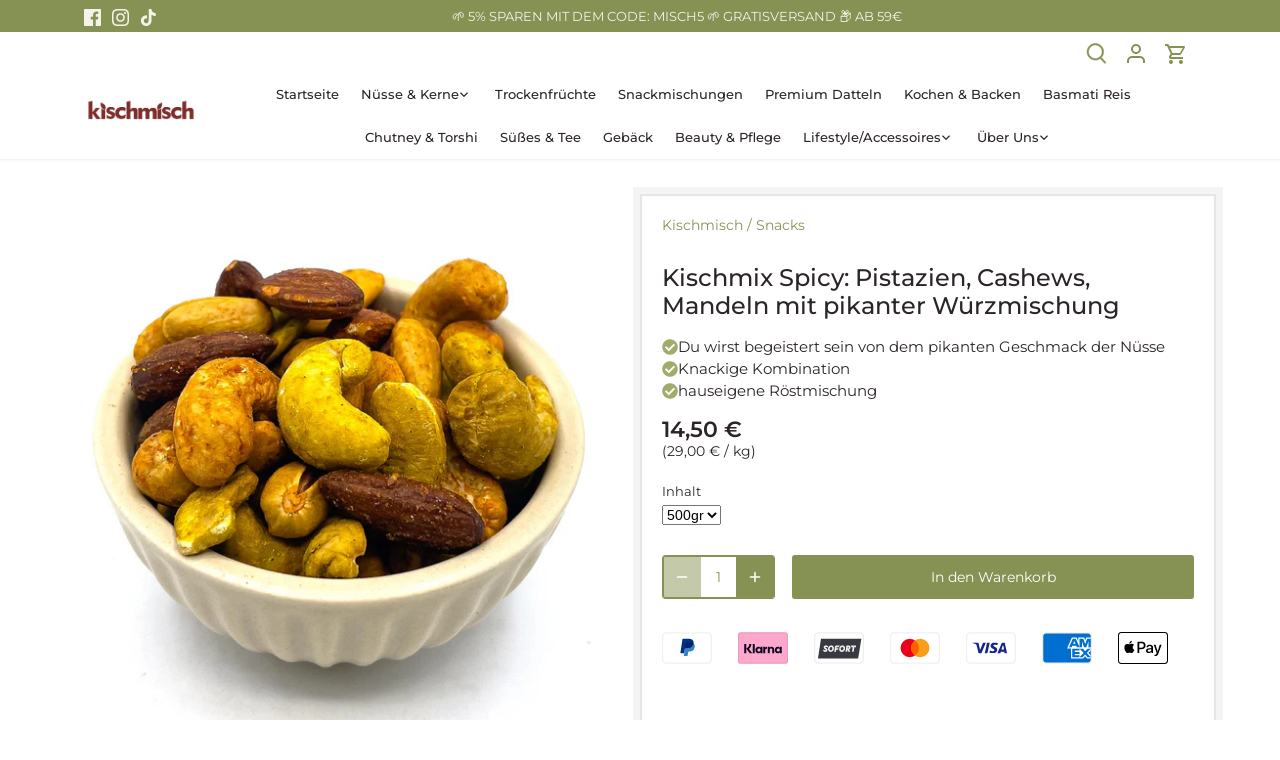

--- FILE ---
content_type: text/html; charset=utf-8
request_url: https://www.kischmisch.de/products/kischmix-spicey
body_size: 39732
content:
<!doctype html>
<html class="no-js" lang="de">
<head>
  
  
  <meta name="facebook-domain-verification" content="oxtmpg41bi0ltme0jf24pj4yi37q5e" />
  
  <meta name="facebook-domain-verification" content="qj9w4400cr6c7j4p8mfsv6t1xo847u" />
  
  <!-- Canopy 4.2.0 -->

  <link rel="preload" href="//www.kischmisch.de/cdn/shop/t/95/assets/styles.css?v=39785510842560663211754568573" as="style">
  <link href="//www.kischmisch.de/cdn/shop/t/95/assets/additional.css?v=169728544594631632111755624734" rel="stylesheet" type="text/css" media="all" />
  <meta charset="utf-8" />
<meta name="viewport" content="width=device-width,initial-scale=1.0" />
<meta http-equiv="X-UA-Compatible" content="IE=edge">

<link rel="preconnect" href="https://cdn.shopify.com" crossorigin>
<link rel="preconnect" href="https://fonts.shopify.com" crossorigin>
<link rel="preconnect" href="https://monorail-edge.shopifysvc.com"><link rel="preload" as="font" href="//www.kischmisch.de/cdn/fonts/montserrat/montserrat_n4.81949fa0ac9fd2021e16436151e8eaa539321637.woff2" type="font/woff2" crossorigin><link rel="preload" as="font" href="//www.kischmisch.de/cdn/fonts/montserrat/montserrat_n7.3c434e22befd5c18a6b4afadb1e3d77c128c7939.woff2" type="font/woff2" crossorigin><link rel="preload" as="font" href="//www.kischmisch.de/cdn/fonts/montserrat/montserrat_i4.5a4ea298b4789e064f62a29aafc18d41f09ae59b.woff2" type="font/woff2" crossorigin><link rel="preload" as="font" href="//www.kischmisch.de/cdn/fonts/montserrat/montserrat_i7.a0d4a463df4f146567d871890ffb3c80408e7732.woff2" type="font/woff2" crossorigin><link rel="preload" as="font" href="//www.kischmisch.de/cdn/fonts/montserrat/montserrat_n5.07ef3781d9c78c8b93c98419da7ad4fbeebb6635.woff2" type="font/woff2" crossorigin><link rel="preload" as="font" href="//www.kischmisch.de/cdn/fonts/montserrat/montserrat_n6.1326b3e84230700ef15b3a29fb520639977513e0.woff2" type="font/woff2" crossorigin><link rel="preload" as="font" href="//www.kischmisch.de/cdn/fonts/montserrat/montserrat_n7.3c434e22befd5c18a6b4afadb1e3d77c128c7939.woff2" type="font/woff2" crossorigin><link rel="preload" href="//www.kischmisch.de/cdn/shop/t/95/assets/vendor.min.js?v=91674817069637555881754562615" as="script">
<link rel="preload" href="//www.kischmisch.de/cdn/shop/t/95/assets/theme.js?v=111113197471561355091754577052" as="script"><link rel="canonical" href="https://www.kischmisch.de/products/kischmix-spicey" /><link rel="shortcut icon" href="//www.kischmisch.de/cdn/shop/files/my-favicon.png?v=1683380196" type="image/png" /><meta name="description" content="Wir haben eine Nussmischung entwickelt, die mit ihrer Vielfalt an Geschmacksrichtungen und Texturen überzeugt und dich immer wieder aufs Neue begeistert. nsere Mischung enthält frische Mandeln, knackige Cashews und edle Pistazien, die alle mit einer salzigen Würze versehen sind."><script src="//cdn.shopify.com/s/files/1/0633/1672/1913/t/1/assets/option_selection.js" type="text/javascript"></script>
<script src="//cdn.shopify.com/s/files/1/0483/1546/5894/t/1/assets/preconnect.js" type="text/javascript"></script>

<style>
.cart-summary__subtotal {
    padding-bottom: 0px !important;
}
  button#shopify-pc__banner__btn-accept {
    background: #869253 !important;
    border: #869253 !important;
}
  button#shopify-pc__banner__btn-decline {
    border-color: #869253 !important;
}
  .cart-summary__buttons.cart-summary__section.border-bottom {
    padding-top: 0;
    margin-top: -5px;
}
a.btn.wide.btn--secondary.outline.btn--empty-cart {
    margin: 0;
    margin-top: 7px;
}
</style>
  <meta name="theme-color" content="#869253">

  <title>
    Geröstet Mandeln, Cashews, Pistazien mit pikanter Würzmischung &ndash; Kischmisch
  </title>

  <meta property="og:site_name" content="Kischmisch">
<meta property="og:url" content="https://www.kischmisch.de/products/kischmix-spicey">
<meta property="og:title" content="Geröstet Mandeln, Cashews, Pistazien mit pikanter Würzmischung">
<meta property="og:type" content="product">
<meta property="og:description" content="Wir haben eine Nussmischung entwickelt, die mit ihrer Vielfalt an Geschmacksrichtungen und Texturen überzeugt und dich immer wieder aufs Neue begeistert. nsere Mischung enthält frische Mandeln, knackige Cashews und edle Pistazien, die alle mit einer salzigen Würze versehen sind."><meta property="og:image" content="http://www.kischmisch.de/cdn/shop/products/Kischmix-Spicey_1200x1200.jpg?v=1655220382">
  <meta property="og:image:secure_url" content="https://www.kischmisch.de/cdn/shop/products/Kischmix-Spicey_1200x1200.jpg?v=1655220382">
  <meta property="og:image:width" content="1000">
  <meta property="og:image:height" content="1001"><meta property="og:price:amount" content="8,95">
  <meta property="og:price:currency" content="EUR"><meta name="twitter:card" content="summary_large_image">
<meta name="twitter:title" content="Geröstet Mandeln, Cashews, Pistazien mit pikanter Würzmischung">
<meta name="twitter:description" content="Wir haben eine Nussmischung entwickelt, die mit ihrer Vielfalt an Geschmacksrichtungen und Texturen überzeugt und dich immer wieder aufs Neue begeistert. nsere Mischung enthält frische Mandeln, knackige Cashews und edle Pistazien, die alle mit einer salzigen Würze versehen sind.">

  <style>
@media only screen and (max-width: 600px) {
 .clickyboxes li a {
    margin: 0 8px 10px 0 !important;
    padding: 9px 0.6em !important;
    font-size: 13px !important;
}
  section.border-top.section.collections-section.use-alt-bg.full-width-section.section-padding-small.cc-start.cc-carousel-scrolling .product-block .title {
    height: auto !important;
}
  section.border-top.section.collections-section.use-alt-bg.full-width-section.section-padding-small.cc-carousel-scrolling .product-block .title {
    height: auto !important;
}
}
</style>
  
  <link href="//www.kischmisch.de/cdn/shop/t/95/assets/styles.css?v=39785510842560663211754568573" rel="stylesheet" type="text/css" media="all" />

  <script>
    document.documentElement.className = document.documentElement.className.replace('no-js', 'js');
    window.theme = window.theme || {};
    
    theme.money_format_with_code_preference = "{{amount_with_comma_separator}} €";
    
    theme.money_format = "{{amount_with_comma_separator}} €";
    theme.customerIsLoggedIn = false;

    
      theme.shippingCalcMoneyFormat = "{{amount_with_comma_separator}} €";
    

    theme.strings = {
      previous: "Bisherige",
      next: "Nächster",
      close: "Schließen",
      addressError: "Kann die Adresse nicht finden",
      addressNoResults: "Keine Ergebnisse für diese Adresse",
      addressQueryLimit: "Sie haben die Google- API-Nutzungsgrenze überschritten. Betrachten wir zu einem \u003ca href=\"https:\/\/developers.google.com\/maps\/premium\/usage-limits\"\u003ePremium-Paket\u003c\/a\u003e zu aktualisieren.",
      authError: "Es gab ein Problem bei Google Maps Konto zu authentifizieren.",
      shippingCalcSubmitButton: "Berechnen Sie Versandkosten",
      shippingCalcSubmitButtonDisabled: "Rechnen...",
      infiniteScrollCollectionLoading: "Weitere Artikel laden",
      infiniteScrollCollectionFinishedMsg : "Keine weiteren Artikel",
      infiniteScrollBlogLoading: "Mehr Arktikel laden..",
      infiniteScrollBlogFinishedMsg : "Keine weiteren Artikel",
      blogsShowTags: "Tags anzeigen",
      priceNonExistent: "Nicht verfügbar",
      buttonDefault: "In den Warenkorb",
      buttonNoStock: "Ausverkauft",
      buttonNoVariant: "Nicht verfügbar",
      unitPriceSeparator: " \/ ",
      onlyXLeft: "Nur noch [[ quantity ]] auf Lager!",
      productAddingToCart: "Hinzufügen",
      productAddedToCart: "Hinzugefügt",
      quickbuyAdded: "Zum Warenkorb hinzugefügt",
      cartSummary: "Zum Warenkorb",
      cartContinue: "Weiter einkaufen",
      colorBoxPrevious: "Vorherige",
      colorBoxNext: "Nächste",
      colorBoxClose: "Schließen",
      imageSlider: "Bilder",
      confirmEmptyCart: "Möchten Sie Ihren Warenkorb wirklich leeren?",
      inYourCart: "In den Warenkorb",
      removeFromCart: "Aus Warenkorb entfernen",
      clearAll: "Alle Filter entfernen",
      layout_live_search_see_all: "Alles anzeigen",
      general_quick_search_pages: "Seiten",
      general_quick_search_no_results: "Leider konnten wir keine Ergebnisse finden",
      products_labels_sold_out: "Ausverkauft",
      products_labels_sale: "Angebot",
      maximumQuantity: "Sie können nur [quantity] in Ihrem Warenkorb haben",
      fullDetails: "Mehr erfahren",
      cartConfirmRemove: "Möchten Sie diesen Artikel wirklich entfernen?"
    };

    theme.routes = {
      root_url: '/',
      account_url: '/account',
      account_login_url: '/account/login',
      account_logout_url: '/account/logout',
      account_recover_url: '/account/recover',
      account_register_url: '/account/register',
      account_addresses_url: '/account/addresses',
      collections_url: '/collections',
      all_products_collection_url: '/collections/all',
      search_url: '/search',
      cart_url: '/cart',
      cart_add_url: '/cart/add',
      cart_change_url: '/cart/change',
      cart_clear_url: '/cart/clear'
    };

    theme.scripts = {
      masonry: "\/\/www.kischmisch.de\/cdn\/shop\/t\/95\/assets\/masonry.v3.2.2.min.js?v=70136629540791627221754562615",
      jqueryInfiniteScroll: "\/\/www.kischmisch.de\/cdn\/shop\/t\/95\/assets\/jquery.infinitescroll.2.1.0.min.js?v=162864979201917639991754562615",
      underscore: "\/\/cdnjs.cloudflare.com\/ajax\/libs\/underscore.js\/1.6.0\/underscore-min.js",
      shopifyCommon: "\/\/www.kischmisch.de\/cdn\/shopifycloud\/storefront\/assets\/themes_support\/shopify_common-5f594365.js",
      jqueryCart: "\/\/www.kischmisch.de\/cdn\/shop\/t\/95\/assets\/shipping-calculator.v1.0.min.js?v=20682063813605048711754562615"
    };

    theme.settings = {
      cartType: "drawer-dynamic",
      openCartDrawerOnMob: true,
      quickBuyType: "in-page",
      superscriptDecimals: false,
      currencyCodeEnabled: false
    }
  </script><script>window.performance && window.performance.mark && window.performance.mark('shopify.content_for_header.start');</script><meta id="shopify-digital-wallet" name="shopify-digital-wallet" content="/53213200543/digital_wallets/dialog">
<meta name="shopify-checkout-api-token" content="bf09a3c10beb748f4a335adadac4497a">
<meta id="in-context-paypal-metadata" data-shop-id="53213200543" data-venmo-supported="false" data-environment="production" data-locale="de_DE" data-paypal-v4="true" data-currency="EUR">
<link rel="alternate" type="application/json+oembed" href="https://www.kischmisch.de/products/kischmix-spicey.oembed">
<script async="async" src="/checkouts/internal/preloads.js?locale=de-DE"></script>
<script id="apple-pay-shop-capabilities" type="application/json">{"shopId":53213200543,"countryCode":"DE","currencyCode":"EUR","merchantCapabilities":["supports3DS"],"merchantId":"gid:\/\/shopify\/Shop\/53213200543","merchantName":"Kischmisch","requiredBillingContactFields":["postalAddress","email"],"requiredShippingContactFields":["postalAddress","email"],"shippingType":"shipping","supportedNetworks":["visa","maestro","masterCard","amex"],"total":{"type":"pending","label":"Kischmisch","amount":"1.00"},"shopifyPaymentsEnabled":true,"supportsSubscriptions":true}</script>
<script id="shopify-features" type="application/json">{"accessToken":"bf09a3c10beb748f4a335adadac4497a","betas":["rich-media-storefront-analytics"],"domain":"www.kischmisch.de","predictiveSearch":true,"shopId":53213200543,"locale":"de"}</script>
<script>var Shopify = Shopify || {};
Shopify.shop = "kischmisch.myshopify.com";
Shopify.locale = "de";
Shopify.currency = {"active":"EUR","rate":"1.0"};
Shopify.country = "DE";
Shopify.theme = {"name":"MELIH THEME","id":180058161419,"schema_name":"Canopy","schema_version":"4.2.0","theme_store_id":732,"role":"main"};
Shopify.theme.handle = "null";
Shopify.theme.style = {"id":null,"handle":null};
Shopify.cdnHost = "www.kischmisch.de/cdn";
Shopify.routes = Shopify.routes || {};
Shopify.routes.root = "/";</script>
<script type="module">!function(o){(o.Shopify=o.Shopify||{}).modules=!0}(window);</script>
<script>!function(o){function n(){var o=[];function n(){o.push(Array.prototype.slice.apply(arguments))}return n.q=o,n}var t=o.Shopify=o.Shopify||{};t.loadFeatures=n(),t.autoloadFeatures=n()}(window);</script>
<script id="shop-js-analytics" type="application/json">{"pageType":"product"}</script>
<script defer="defer" async type="module" src="//www.kischmisch.de/cdn/shopifycloud/shop-js/modules/v2/client.init-shop-cart-sync_kxAhZfSm.de.esm.js"></script>
<script defer="defer" async type="module" src="//www.kischmisch.de/cdn/shopifycloud/shop-js/modules/v2/chunk.common_5BMd6ono.esm.js"></script>
<script type="module">
  await import("//www.kischmisch.de/cdn/shopifycloud/shop-js/modules/v2/client.init-shop-cart-sync_kxAhZfSm.de.esm.js");
await import("//www.kischmisch.de/cdn/shopifycloud/shop-js/modules/v2/chunk.common_5BMd6ono.esm.js");

  window.Shopify.SignInWithShop?.initShopCartSync?.({"fedCMEnabled":true,"windoidEnabled":true});

</script>
<script>(function() {
  var isLoaded = false;
  function asyncLoad() {
    if (isLoaded) return;
    isLoaded = true;
    var urls = ["https:\/\/tools.luckyorange.com\/core\/lo.js?site-id=ace28a58\u0026shop=kischmisch.myshopify.com","https:\/\/loox.io\/widget\/Q9WbsVTEBG\/loox.1714551228424.js?shop=kischmisch.myshopify.com","https:\/\/sellup.herokuapp.com\/upseller.js?shop=kischmisch.myshopify.com"];
    for (var i = 0; i < urls.length; i++) {
      var s = document.createElement('script');
      s.type = 'text/javascript';
      s.async = true;
      s.src = urls[i];
      var x = document.getElementsByTagName('script')[0];
      x.parentNode.insertBefore(s, x);
    }
  };
  if(window.attachEvent) {
    window.attachEvent('onload', asyncLoad);
  } else {
    window.addEventListener('load', asyncLoad, false);
  }
})();</script>
<script id="__st">var __st={"a":53213200543,"offset":3600,"reqid":"799677c0-4df5-459f-9ab5-b86b99359a17-1768982186","pageurl":"www.kischmisch.de\/products\/kischmix-spicey","u":"0300025e5321","p":"product","rtyp":"product","rid":7971723116811};</script>
<script>window.ShopifyPaypalV4VisibilityTracking = true;</script>
<script id="captcha-bootstrap">!function(){'use strict';const t='contact',e='account',n='new_comment',o=[[t,t],['blogs',n],['comments',n],[t,'customer']],c=[[e,'customer_login'],[e,'guest_login'],[e,'recover_customer_password'],[e,'create_customer']],r=t=>t.map((([t,e])=>`form[action*='/${t}']:not([data-nocaptcha='true']) input[name='form_type'][value='${e}']`)).join(','),a=t=>()=>t?[...document.querySelectorAll(t)].map((t=>t.form)):[];function s(){const t=[...o],e=r(t);return a(e)}const i='password',u='form_key',d=['recaptcha-v3-token','g-recaptcha-response','h-captcha-response',i],f=()=>{try{return window.sessionStorage}catch{return}},m='__shopify_v',_=t=>t.elements[u];function p(t,e,n=!1){try{const o=window.sessionStorage,c=JSON.parse(o.getItem(e)),{data:r}=function(t){const{data:e,action:n}=t;return t[m]||n?{data:e,action:n}:{data:t,action:n}}(c);for(const[e,n]of Object.entries(r))t.elements[e]&&(t.elements[e].value=n);n&&o.removeItem(e)}catch(o){console.error('form repopulation failed',{error:o})}}const l='form_type',E='cptcha';function T(t){t.dataset[E]=!0}const w=window,h=w.document,L='Shopify',v='ce_forms',y='captcha';let A=!1;((t,e)=>{const n=(g='f06e6c50-85a8-45c8-87d0-21a2b65856fe',I='https://cdn.shopify.com/shopifycloud/storefront-forms-hcaptcha/ce_storefront_forms_captcha_hcaptcha.v1.5.2.iife.js',D={infoText:'Durch hCaptcha geschützt',privacyText:'Datenschutz',termsText:'Allgemeine Geschäftsbedingungen'},(t,e,n)=>{const o=w[L][v],c=o.bindForm;if(c)return c(t,g,e,D).then(n);var r;o.q.push([[t,g,e,D],n]),r=I,A||(h.body.append(Object.assign(h.createElement('script'),{id:'captcha-provider',async:!0,src:r})),A=!0)});var g,I,D;w[L]=w[L]||{},w[L][v]=w[L][v]||{},w[L][v].q=[],w[L][y]=w[L][y]||{},w[L][y].protect=function(t,e){n(t,void 0,e),T(t)},Object.freeze(w[L][y]),function(t,e,n,w,h,L){const[v,y,A,g]=function(t,e,n){const i=e?o:[],u=t?c:[],d=[...i,...u],f=r(d),m=r(i),_=r(d.filter((([t,e])=>n.includes(e))));return[a(f),a(m),a(_),s()]}(w,h,L),I=t=>{const e=t.target;return e instanceof HTMLFormElement?e:e&&e.form},D=t=>v().includes(t);t.addEventListener('submit',(t=>{const e=I(t);if(!e)return;const n=D(e)&&!e.dataset.hcaptchaBound&&!e.dataset.recaptchaBound,o=_(e),c=g().includes(e)&&(!o||!o.value);(n||c)&&t.preventDefault(),c&&!n&&(function(t){try{if(!f())return;!function(t){const e=f();if(!e)return;const n=_(t);if(!n)return;const o=n.value;o&&e.removeItem(o)}(t);const e=Array.from(Array(32),(()=>Math.random().toString(36)[2])).join('');!function(t,e){_(t)||t.append(Object.assign(document.createElement('input'),{type:'hidden',name:u})),t.elements[u].value=e}(t,e),function(t,e){const n=f();if(!n)return;const o=[...t.querySelectorAll(`input[type='${i}']`)].map((({name:t})=>t)),c=[...d,...o],r={};for(const[a,s]of new FormData(t).entries())c.includes(a)||(r[a]=s);n.setItem(e,JSON.stringify({[m]:1,action:t.action,data:r}))}(t,e)}catch(e){console.error('failed to persist form',e)}}(e),e.submit())}));const S=(t,e)=>{t&&!t.dataset[E]&&(n(t,e.some((e=>e===t))),T(t))};for(const o of['focusin','change'])t.addEventListener(o,(t=>{const e=I(t);D(e)&&S(e,y())}));const B=e.get('form_key'),M=e.get(l),P=B&&M;t.addEventListener('DOMContentLoaded',(()=>{const t=y();if(P)for(const e of t)e.elements[l].value===M&&p(e,B);[...new Set([...A(),...v().filter((t=>'true'===t.dataset.shopifyCaptcha))])].forEach((e=>S(e,t)))}))}(h,new URLSearchParams(w.location.search),n,t,e,['guest_login'])})(!0,!0)}();</script>
<script integrity="sha256-4kQ18oKyAcykRKYeNunJcIwy7WH5gtpwJnB7kiuLZ1E=" data-source-attribution="shopify.loadfeatures" defer="defer" src="//www.kischmisch.de/cdn/shopifycloud/storefront/assets/storefront/load_feature-a0a9edcb.js" crossorigin="anonymous"></script>
<script data-source-attribution="shopify.dynamic_checkout.dynamic.init">var Shopify=Shopify||{};Shopify.PaymentButton=Shopify.PaymentButton||{isStorefrontPortableWallets:!0,init:function(){window.Shopify.PaymentButton.init=function(){};var t=document.createElement("script");t.src="https://www.kischmisch.de/cdn/shopifycloud/portable-wallets/latest/portable-wallets.de.js",t.type="module",document.head.appendChild(t)}};
</script>
<script data-source-attribution="shopify.dynamic_checkout.buyer_consent">
  function portableWalletsHideBuyerConsent(e){var t=document.getElementById("shopify-buyer-consent"),n=document.getElementById("shopify-subscription-policy-button");t&&n&&(t.classList.add("hidden"),t.setAttribute("aria-hidden","true"),n.removeEventListener("click",e))}function portableWalletsShowBuyerConsent(e){var t=document.getElementById("shopify-buyer-consent"),n=document.getElementById("shopify-subscription-policy-button");t&&n&&(t.classList.remove("hidden"),t.removeAttribute("aria-hidden"),n.addEventListener("click",e))}window.Shopify?.PaymentButton&&(window.Shopify.PaymentButton.hideBuyerConsent=portableWalletsHideBuyerConsent,window.Shopify.PaymentButton.showBuyerConsent=portableWalletsShowBuyerConsent);
</script>
<script data-source-attribution="shopify.dynamic_checkout.cart.bootstrap">document.addEventListener("DOMContentLoaded",(function(){function t(){return document.querySelector("shopify-accelerated-checkout-cart, shopify-accelerated-checkout")}if(t())Shopify.PaymentButton.init();else{new MutationObserver((function(e,n){t()&&(Shopify.PaymentButton.init(),n.disconnect())})).observe(document.body,{childList:!0,subtree:!0})}}));
</script>
<link id="shopify-accelerated-checkout-styles" rel="stylesheet" media="screen" href="https://www.kischmisch.de/cdn/shopifycloud/portable-wallets/latest/accelerated-checkout-backwards-compat.css" crossorigin="anonymous">
<style id="shopify-accelerated-checkout-cart">
        #shopify-buyer-consent {
  margin-top: 1em;
  display: inline-block;
  width: 100%;
}

#shopify-buyer-consent.hidden {
  display: none;
}

#shopify-subscription-policy-button {
  background: none;
  border: none;
  padding: 0;
  text-decoration: underline;
  font-size: inherit;
  cursor: pointer;
}

#shopify-subscription-policy-button::before {
  box-shadow: none;
}

      </style>
<link rel="stylesheet" media="screen" href="//www.kischmisch.de/cdn/shop/t/95/compiled_assets/styles.css?v=4687">
<script>window.performance && window.performance.mark && window.performance.mark('shopify.content_for_header.end');</script>

  <meta name="google-site-verification" content="xihlaQNWa7kCEyfqgnV4T1bc8bjvyg10-cV_itr7kM4" />
  
  <script type="application/ld+json">
    {
       "@context": "http://schema.org",
       "@type": "WebSite",
       "url": "https://kischmisch.de/",
       "potentialAction": {
         "@type": "SearchAction",
         "target": "https://kischmisch.de/search?q={search_term_string}",
         "query-input": "required name=search_term_string"
       }
    }
  </script>
    
  <script type='application/ld+json'> 
    {
      "@context": "http://www.schema.org",
      "@type": "Organization",
      "name": "Kischmisch",
      "url": "https://kischmisch.de/",
      "logo": "https://cdn.shopify.com/s/files/1/0532/1320/0543/files/logo_transparent_e80b8aec-f60e-4ac4-8fab-74df3e14844a_230x.png?v=1625145836",
      "description": "Der Lebensmittel Shop für erlesene afghanische, persische & zentralasiatische Spezialitäten, Nüsse, Trockenfrüchte, Gewürze und Snacks. Entdecke Afghanistan!"
    }
  </script>
  <meta name="twitter:image" content="http://cdn.shopify.com/s/files/1/0532/1320/0543/files/Social_Sharing_3feea053-5d45-4bd2-8215-be87e31b301c_1200x1200.png?v=1629144602">
<script>


if(!window.jQuery){
    var jqueryScript = document.createElement('script');
    jqueryScript.setAttribute('src','https://ajax.googleapis.com/ajax/libs/jquery/3.6.0/jquery.min.js'); 
    document.head.appendChild(jqueryScript); 
}

_DL_jQueryinterval = setInterval(function(){
    // wait for jQuery to load & run script after jQuery has loaded
    if(window.jQuery){
        // search parameters
        getURLParams = function(name, url){
            if (!url) url = window.location.href;
            name = name.replace(/[\[\]]/g, "\\$&");
            var regex = new RegExp("[?&]" + name + "(=([^&#]*)|&|#|$)"),
            results = regex.exec(url);
            if (!results) return null;
            if (!results[2]) return '';
            return decodeURIComponent(results[2].replace(/\+/g, " "));
        };
        
        /********
        * DYNAMIC DEPENDENCIES
        *********/
        
        _DL_ = {
            dynamicCart: false,  // if cart is dynamic (meaning no refresh on cart add) set to true
            debug: false, // if true, console messages will be displayed
            cart: null,
            wishlist: null,
            removeCart: null
        };
        
        customBindings = {
            cartTriggers: [],
            viewCart: [],
            removeCartTrigger: [],
            cartVisableSelector: [],
            promoSubscriptionsSelectors: [],
            promoSuccess: [],
            ctaSelectors: [],
            newsletterSelectors: [],
            newsletterSuccess: [],
            searchPage: [],
            wishlistSelector: [],
            removeWishlist: [],
            wishlistPage: [],
            searchTermQuery: [getURLParams('q')], // replace var with correct query
        };
        
        /* DO NOT EDIT */
        defaultBindings = {
            cartTriggers: ['form[action="/cart/add"] [type="submit"],.add-to-cart,.cart-btn'],
            viewCart: ['form[action="/cart"],.my-cart,.trigger-cart,#mobileCart'],
            removeCartTrigger: ['[href*="/cart/change"]'],
            cartVisableSelector: ['.inlinecart.is-active,.inline-cart.is-active'],
            promoSubscriptionsSelectors: [],
            promoSuccess: [],
            ctaSelectors: [],
            newsletterSelectors: ['input.contact_email'],
            newsletterSuccess: ['.success_message'],
            searchPage: ['search'],
            wishlistSelector: [],
            removeWishlist: [],
            wishlistPage: []
        };
        
        // stitch bindings
        objectArray = customBindings;
        outputObject = _DL_;
        
        applyBindings = function(objectArray, outputObject){
            for (var x in objectArray) {  
                var key = x;
                var objs = objectArray[x]; 
                values = [];    
                if(objs.length > 0){    
                    values.push(objs);
                    if(key in outputObject){              
                        values.push(outputObject[key]); 
                        outputObject[key] = values.join(", "); 
                    }else{        
                        outputObject[key] = values.join(", ");
                    }   
                }  
            }
        };
        
        applyBindings(customBindings, _DL_);
        applyBindings(defaultBindings, _DL_);
        
        /********
        * PREREQUISITE LIBRARIES 
        *********/
        
        clearInterval(_DL_jQueryinterval);
        
        // jquery-cookies.js
        if(typeof $.cookie!==undefined){
            (function(a){if(typeof define==='function'&&define.amd){define(['jquery'],a)}else if(typeof exports==='object'){module.exports=a(require('jquery'))}else{a(jQuery)}}(function($){var g=/\+/g;function encode(s){return h.raw?s:encodeURIComponent(s)}function decode(s){return h.raw?s:decodeURIComponent(s)}function stringifyCookieValue(a){return encode(h.json?JSON.stringify(a):String(a))}function parseCookieValue(s){if(s.indexOf('"')===0){s=s.slice(1,-1).replace(/\\"/g,'"').replace(/\\\\/g,'\\')}try{s=decodeURIComponent(s.replace(g,' '));return h.json?JSON.parse(s):s}catch(e){}}function read(s,a){var b=h.raw?s:parseCookieValue(s);return $.isFunction(a)?a(b):b}var h=$.cookie=function(a,b,c){if(arguments.length>1&&!$.isFunction(b)){c=$.extend({},h.defaults,c);if(typeof c.expires==='number'){var d=c.expires,t=c.expires=new Date();t.setMilliseconds(t.getMilliseconds()+d*864e+5)}return(document.cookie=[encode(a),'=',stringifyCookieValue(b),c.expires?'; expires='+c.expires.toUTCString():'',c.path?'; path='+c.path:'',c.domain?'; domain='+c.domain:'',c.secure?'; secure':''].join(''))}var e=a?undefined:{},cookies=document.cookie?document.cookie.split('; '):[],i=0,l=cookies.length;for(;i<l;i++){var f=cookies[i].split('='),name=decode(f.shift()),cookie=f.join('=');if(a===name){e=read(cookie,b);break}if(!a&&(cookie=read(cookie))!==undefined){e[name]=cookie}}return e};h.defaults={};$.removeCookie=function(a,b){$.cookie(a,'',$.extend({},b,{expires:-1}));return!$.cookie(a)}}))}
        
        /********
        * Begin dataLayer Build 
        *********/
        
        window.dataLayer = window.dataLayer || [];  // init data layer if doesn't already exist

        var template = "product"; 
        
        /**
        * Landing Page Cookie
        * 1. Detect if user just landed on the site
        * 2. Only fires if Page Title matches website */
        
        $.cookie.raw = true;
        if ($.cookie('landingPage') === undefined || $.cookie('landingPage').length === 0) {
            var landingPage = true;
            $.cookie('landingPage', unescape);
            $.removeCookie('landingPage', {path: '/'});
            $.cookie('landingPage', 'landed', {path: '/'});
        } else {
            var landingPage = false;
            $.cookie('landingPage', unescape);
            $.removeCookie('landingPage', {path: '/'});
            $.cookie('landingPage', 'refresh', {path: '/'});
        }
        if (_DL_.debug) {
            console.log('Landing Page: ' + landingPage);
        }
        
        /** 
        * Log State Cookie */
        
        
        var isLoggedIn = false;
        
        if (!isLoggedIn) {
            $.cookie('logState', unescape);
            $.removeCookie('logState', {path: '/'});
            $.cookie('logState', 'loggedOut', {path: '/'});
        } else {
            if ($.cookie('logState') === 'loggedOut' || $.cookie('logState') === undefined) {
                $.cookie('logState', unescape);
                $.removeCookie('logState', {path: '/'});
                $.cookie('logState', 'firstLog', {path: '/'});
            } else if ($.cookie('logState') === 'firstLog') {
                $.cookie('logState', unescape);
                $.removeCookie('logState', {path: '/'});
                $.cookie('logState', 'refresh', {path: '/'});
            }
        }
        
        if ($.cookie('logState') === 'firstLog') {
            var firstLog = true;
        } else {
            var firstLog = false;
        }
        
        /********
        * DATALAYER SECTIONS 
        *********/
        
        /**
        * DATALAYER: Landing Page
        * Fires any time a user first lands on the site. */
        
        if ($.cookie('landingPage') === 'landed') {
            dataLayer.push({
                'pageType': 'Landing',
                'event': 'first_time_visitor'
            });
        }
        
        /** 
        * DATALAYER: Log State
        * 1. Determine if user is logged in or not.
        * 2. Return User specific data. */
        
        var logState = {
            
            
            'logState' : "Logged Out",
            
            
            'firstLog'      : firstLog,
            'customerEmail' : null,
            'timestamp'     : Date().replace(/\(.*?\)/g,''),  
            
            'customerType'       : 'New',
            'customerTypeNumber' :'1', 
            
            'shippingInfo' : {
                'fullName'  : null,
                'firstName' : null,
                'lastName'  : null,
                'address1'  : null,
                'address2'  : null,
                'street'    : null,
                'city'      : null,
                'province'  : null,
                'zip'       : null,
                'country'   : null,
                'phone'     : null,
            },
            'billingInfo' : {
                'fullName'  : null,
                'firstName' : null,
                'lastName'  : null,
                'address1'  : null,
                'address2'  : null,
                'street'    : null,
                'city'      : null,
                'province'  : null,
                'zip'       : null,
                'country'   : null,
                'phone'     : null,
            },
            'checkoutEmail' : null,
            'currency'      : "EUR",
            'pageType'      : 'Log State',
            'event'         : 'logState'
        }
        dataLayer.push(logState);

        /** 
        * DATALAYER: Homepage */
        
        if(document.location.pathname == "/"){
            dataLayer.push({
                'pageType' : 'Homepage',
                'event'    : 'homepage',
                logState
            });
        }
      
        /** 
        * DATALAYER: 404 Pages
        * Fire on 404 Pages */
      	

        /** 
        * DATALAYER: Blog Articles
        * Fire on Blog Article Pages */
        
        
        /** DATALAYER: Product List Page (Collections, Category)
        * Fire on all product listing pages. */
        
            
        /** DATALAYER: Product Page
        * Fire on all Product View pages. */
          
            var ecommerce = {
                'currency': "EUR",
                 'value'   : 8.95,                    
                'items': [{
                    'item_id'         : 7971723116811,  
                    'item_variant'    : null,
                    'item_variant_id' : 43531848450315,             
                    'item_name'       : "Kischmix Spicy: Pistazien, Cashews, Mandeln mit pikanter Würzmischung",
                    'price'           : 8.95,                    
                    'item_brand'      : "Kischmisch",
                    'item_category'   : "Snacks",
                    'item_list_name'  : null,
                    'sku'             : "SPMIX0001",           
                    'quantity'        : 1,
                    'google_business_vertical'      : 'retail',
                    'id' : 43531848450315,             

                }]
            };               
            dataLayer.push({
                'pageType' : 'Product',
                'event'    : 'view_items',
            	 ecommerce
            	});

            $(_DL_.cartTriggers).click(function(){
				dataLayer.push({                    
                  'pageType' : 'Product',
                  'event'    : 'add_to_carts',
                    ecommerce
               	});                  
            });              
  		
      
        /** DATALAYER: Cart View
        * Fire anytime a user views their cart (non-dynamic) */               
        
                
         
        /** DATALAYER: Checkout on Shopify Plus **/
        if(Shopify.Checkout){
            var ecommerce = {
                'transaction_id': 'null',
                'affiliation': "Kischmisch",
                'value': 0,
                'tax': 0,
                'shipping': 0,
                'subtotal': 0,
                'currency': null,
                
              'email': null,
                'items':[],
                };
            if(Shopify.Checkout.step){ 
                if(Shopify.Checkout.step.length > 0){
                    if (Shopify.Checkout.step === 'contact_information'){
                        dataLayer.push({
                            'event'    :'begin_checkout',
                            'pageType' :'Customer Information',
                            'step': 1,
                        	ecommerce
                        });
                    }else if (Shopify.Checkout.step === 'shipping_method'){
                        dataLayer.push({
                            'event'    :'add_shipping_info',
                            'pageType' :'Shipping Information',
                            ecommerce
                        });
                    }else if( Shopify.Checkout.step === "payment_method" ){
                        dataLayer.push({
                            'event'    :'add_payment_info',
                            'pageType' :'Add Payment Info',
                        	ecommerce
                        });
                    }
                }
                            
                /** DATALAYER: Transaction */
                if(Shopify.Checkout.page == "thank_you"){
                    dataLayer.push({
                    'pageType' :'Transaction',
                    'event'    :'purchases',
                    transactionData
                    });
                }               
            }
        }
              
              
	    /* DOM Ready */	
        $(document).ready(function() {

            /** DATALAYER: Search Results */
            var searchPage = new RegExp(_DL_.searchPage, "g");
            if(document.location.pathname.match(searchPage)){
                var ecommerce = {
                    items :[],
                };
                dataLayer.push({
                    'pageType'   : "Search",
                    'search_term' : _DL_.searchTermQuery,                                       
                    'event'      : "search",
                    'item_list_name'  : null,
                    ecommerce
                });    
            }
            
            /* DATALAYER: Remove From Cart */
            

            /* Google Tag Manager */
            (function(w,d,s,l,i){w[l]=w[l]||[];w[l].push({'gtm.start':
            new Date().getTime(),event:'gtm.js'});var f=d.getElementsByTagName(s)[0],
            j=d.createElement(s),dl=l!='dataLayer'?'&l='+l:'';j.async=true;j.src=
            'https://www.googletagmanager.com/gtm.js?id='+i+dl;f.parentNode.insertBefore(j,f);
            })(window,document,'script','dataLayer','GTM-5SCMMRQ');

        }); // document ready
    }
}, 500);
</script>
<script src="https://cdn.shopify.com/extensions/019b21c8-ea60-7d08-a152-f377f75c4e64/sellup-98/assets/sellup_upseller.js" type="text/javascript" defer="defer"></script>
<link href="https://cdn.shopify.com/extensions/019b21c8-ea60-7d08-a152-f377f75c4e64/sellup-98/assets/sellup_upseller.css" rel="stylesheet" type="text/css" media="all">
<script src="https://cdn.shopify.com/extensions/019b21c8-ea60-7d08-a152-f377f75c4e64/sellup-98/assets/global_sellup.js" type="text/javascript" defer="defer"></script>
<link href="https://cdn.shopify.com/extensions/019b21c8-ea60-7d08-a152-f377f75c4e64/sellup-98/assets/global_sellup.css" rel="stylesheet" type="text/css" media="all">
<link href="https://monorail-edge.shopifysvc.com" rel="dns-prefetch">
<script>(function(){if ("sendBeacon" in navigator && "performance" in window) {try {var session_token_from_headers = performance.getEntriesByType('navigation')[0].serverTiming.find(x => x.name == '_s').description;} catch {var session_token_from_headers = undefined;}var session_cookie_matches = document.cookie.match(/_shopify_s=([^;]*)/);var session_token_from_cookie = session_cookie_matches && session_cookie_matches.length === 2 ? session_cookie_matches[1] : "";var session_token = session_token_from_headers || session_token_from_cookie || "";function handle_abandonment_event(e) {var entries = performance.getEntries().filter(function(entry) {return /monorail-edge.shopifysvc.com/.test(entry.name);});if (!window.abandonment_tracked && entries.length === 0) {window.abandonment_tracked = true;var currentMs = Date.now();var navigation_start = performance.timing.navigationStart;var payload = {shop_id: 53213200543,url: window.location.href,navigation_start,duration: currentMs - navigation_start,session_token,page_type: "product"};window.navigator.sendBeacon("https://monorail-edge.shopifysvc.com/v1/produce", JSON.stringify({schema_id: "online_store_buyer_site_abandonment/1.1",payload: payload,metadata: {event_created_at_ms: currentMs,event_sent_at_ms: currentMs}}));}}window.addEventListener('pagehide', handle_abandonment_event);}}());</script>
<script id="web-pixels-manager-setup">(function e(e,d,r,n,o){if(void 0===o&&(o={}),!Boolean(null===(a=null===(i=window.Shopify)||void 0===i?void 0:i.analytics)||void 0===a?void 0:a.replayQueue)){var i,a;window.Shopify=window.Shopify||{};var t=window.Shopify;t.analytics=t.analytics||{};var s=t.analytics;s.replayQueue=[],s.publish=function(e,d,r){return s.replayQueue.push([e,d,r]),!0};try{self.performance.mark("wpm:start")}catch(e){}var l=function(){var e={modern:/Edge?\/(1{2}[4-9]|1[2-9]\d|[2-9]\d{2}|\d{4,})\.\d+(\.\d+|)|Firefox\/(1{2}[4-9]|1[2-9]\d|[2-9]\d{2}|\d{4,})\.\d+(\.\d+|)|Chrom(ium|e)\/(9{2}|\d{3,})\.\d+(\.\d+|)|(Maci|X1{2}).+ Version\/(15\.\d+|(1[6-9]|[2-9]\d|\d{3,})\.\d+)([,.]\d+|)( \(\w+\)|)( Mobile\/\w+|) Safari\/|Chrome.+OPR\/(9{2}|\d{3,})\.\d+\.\d+|(CPU[ +]OS|iPhone[ +]OS|CPU[ +]iPhone|CPU IPhone OS|CPU iPad OS)[ +]+(15[._]\d+|(1[6-9]|[2-9]\d|\d{3,})[._]\d+)([._]\d+|)|Android:?[ /-](13[3-9]|1[4-9]\d|[2-9]\d{2}|\d{4,})(\.\d+|)(\.\d+|)|Android.+Firefox\/(13[5-9]|1[4-9]\d|[2-9]\d{2}|\d{4,})\.\d+(\.\d+|)|Android.+Chrom(ium|e)\/(13[3-9]|1[4-9]\d|[2-9]\d{2}|\d{4,})\.\d+(\.\d+|)|SamsungBrowser\/([2-9]\d|\d{3,})\.\d+/,legacy:/Edge?\/(1[6-9]|[2-9]\d|\d{3,})\.\d+(\.\d+|)|Firefox\/(5[4-9]|[6-9]\d|\d{3,})\.\d+(\.\d+|)|Chrom(ium|e)\/(5[1-9]|[6-9]\d|\d{3,})\.\d+(\.\d+|)([\d.]+$|.*Safari\/(?![\d.]+ Edge\/[\d.]+$))|(Maci|X1{2}).+ Version\/(10\.\d+|(1[1-9]|[2-9]\d|\d{3,})\.\d+)([,.]\d+|)( \(\w+\)|)( Mobile\/\w+|) Safari\/|Chrome.+OPR\/(3[89]|[4-9]\d|\d{3,})\.\d+\.\d+|(CPU[ +]OS|iPhone[ +]OS|CPU[ +]iPhone|CPU IPhone OS|CPU iPad OS)[ +]+(10[._]\d+|(1[1-9]|[2-9]\d|\d{3,})[._]\d+)([._]\d+|)|Android:?[ /-](13[3-9]|1[4-9]\d|[2-9]\d{2}|\d{4,})(\.\d+|)(\.\d+|)|Mobile Safari.+OPR\/([89]\d|\d{3,})\.\d+\.\d+|Android.+Firefox\/(13[5-9]|1[4-9]\d|[2-9]\d{2}|\d{4,})\.\d+(\.\d+|)|Android.+Chrom(ium|e)\/(13[3-9]|1[4-9]\d|[2-9]\d{2}|\d{4,})\.\d+(\.\d+|)|Android.+(UC? ?Browser|UCWEB|U3)[ /]?(15\.([5-9]|\d{2,})|(1[6-9]|[2-9]\d|\d{3,})\.\d+)\.\d+|SamsungBrowser\/(5\.\d+|([6-9]|\d{2,})\.\d+)|Android.+MQ{2}Browser\/(14(\.(9|\d{2,})|)|(1[5-9]|[2-9]\d|\d{3,})(\.\d+|))(\.\d+|)|K[Aa][Ii]OS\/(3\.\d+|([4-9]|\d{2,})\.\d+)(\.\d+|)/},d=e.modern,r=e.legacy,n=navigator.userAgent;return n.match(d)?"modern":n.match(r)?"legacy":"unknown"}(),u="modern"===l?"modern":"legacy",c=(null!=n?n:{modern:"",legacy:""})[u],f=function(e){return[e.baseUrl,"/wpm","/b",e.hashVersion,"modern"===e.buildTarget?"m":"l",".js"].join("")}({baseUrl:d,hashVersion:r,buildTarget:u}),m=function(e){var d=e.version,r=e.bundleTarget,n=e.surface,o=e.pageUrl,i=e.monorailEndpoint;return{emit:function(e){var a=e.status,t=e.errorMsg,s=(new Date).getTime(),l=JSON.stringify({metadata:{event_sent_at_ms:s},events:[{schema_id:"web_pixels_manager_load/3.1",payload:{version:d,bundle_target:r,page_url:o,status:a,surface:n,error_msg:t},metadata:{event_created_at_ms:s}}]});if(!i)return console&&console.warn&&console.warn("[Web Pixels Manager] No Monorail endpoint provided, skipping logging."),!1;try{return self.navigator.sendBeacon.bind(self.navigator)(i,l)}catch(e){}var u=new XMLHttpRequest;try{return u.open("POST",i,!0),u.setRequestHeader("Content-Type","text/plain"),u.send(l),!0}catch(e){return console&&console.warn&&console.warn("[Web Pixels Manager] Got an unhandled error while logging to Monorail."),!1}}}}({version:r,bundleTarget:l,surface:e.surface,pageUrl:self.location.href,monorailEndpoint:e.monorailEndpoint});try{o.browserTarget=l,function(e){var d=e.src,r=e.async,n=void 0===r||r,o=e.onload,i=e.onerror,a=e.sri,t=e.scriptDataAttributes,s=void 0===t?{}:t,l=document.createElement("script"),u=document.querySelector("head"),c=document.querySelector("body");if(l.async=n,l.src=d,a&&(l.integrity=a,l.crossOrigin="anonymous"),s)for(var f in s)if(Object.prototype.hasOwnProperty.call(s,f))try{l.dataset[f]=s[f]}catch(e){}if(o&&l.addEventListener("load",o),i&&l.addEventListener("error",i),u)u.appendChild(l);else{if(!c)throw new Error("Did not find a head or body element to append the script");c.appendChild(l)}}({src:f,async:!0,onload:function(){if(!function(){var e,d;return Boolean(null===(d=null===(e=window.Shopify)||void 0===e?void 0:e.analytics)||void 0===d?void 0:d.initialized)}()){var d=window.webPixelsManager.init(e)||void 0;if(d){var r=window.Shopify.analytics;r.replayQueue.forEach((function(e){var r=e[0],n=e[1],o=e[2];d.publishCustomEvent(r,n,o)})),r.replayQueue=[],r.publish=d.publishCustomEvent,r.visitor=d.visitor,r.initialized=!0}}},onerror:function(){return m.emit({status:"failed",errorMsg:"".concat(f," has failed to load")})},sri:function(e){var d=/^sha384-[A-Za-z0-9+/=]+$/;return"string"==typeof e&&d.test(e)}(c)?c:"",scriptDataAttributes:o}),m.emit({status:"loading"})}catch(e){m.emit({status:"failed",errorMsg:(null==e?void 0:e.message)||"Unknown error"})}}})({shopId: 53213200543,storefrontBaseUrl: "https://www.kischmisch.de",extensionsBaseUrl: "https://extensions.shopifycdn.com/cdn/shopifycloud/web-pixels-manager",monorailEndpoint: "https://monorail-edge.shopifysvc.com/unstable/produce_batch",surface: "storefront-renderer",enabledBetaFlags: ["2dca8a86"],webPixelsConfigList: [{"id":"2524479755","configuration":"{\"accountID\":\"kischmisch.myshopify.com\"}","eventPayloadVersion":"v1","runtimeContext":"STRICT","scriptVersion":"795954ee49251f9abea8d261699c1fff","type":"APP","apiClientId":157087,"privacyPurposes":["ANALYTICS","MARKETING","SALE_OF_DATA"],"dataSharingAdjustments":{"protectedCustomerApprovalScopes":["read_customer_address","read_customer_email","read_customer_name","read_customer_personal_data","read_customer_phone"]}},{"id":"1025769739","configuration":"{\"config\":\"{\\\"pixel_id\\\":\\\"G-L77LWJ5NM0\\\",\\\"target_country\\\":\\\"DE\\\",\\\"gtag_events\\\":[{\\\"type\\\":\\\"search\\\",\\\"action_label\\\":[\\\"G-L77LWJ5NM0\\\",\\\"AW-362861331\\\/OgeOCOOR56IDEJOmg60B\\\"]},{\\\"type\\\":\\\"begin_checkout\\\",\\\"action_label\\\":[\\\"G-L77LWJ5NM0\\\",\\\"AW-362861331\\\/EcvkCOCR56IDEJOmg60B\\\"]},{\\\"type\\\":\\\"view_item\\\",\\\"action_label\\\":[\\\"G-L77LWJ5NM0\\\",\\\"AW-362861331\\\/acGDCNqR56IDEJOmg60B\\\",\\\"MC-CS66571RX1\\\"]},{\\\"type\\\":\\\"purchase\\\",\\\"action_label\\\":[\\\"G-L77LWJ5NM0\\\",\\\"AW-362861331\\\/DnZlCNeR56IDEJOmg60B\\\",\\\"MC-CS66571RX1\\\"]},{\\\"type\\\":\\\"page_view\\\",\\\"action_label\\\":[\\\"G-L77LWJ5NM0\\\",\\\"AW-362861331\\\/5QHLCNSR56IDEJOmg60B\\\",\\\"MC-CS66571RX1\\\"]},{\\\"type\\\":\\\"add_payment_info\\\",\\\"action_label\\\":[\\\"G-L77LWJ5NM0\\\",\\\"AW-362861331\\\/IV-aCOaR56IDEJOmg60B\\\"]},{\\\"type\\\":\\\"add_to_cart\\\",\\\"action_label\\\":[\\\"G-L77LWJ5NM0\\\",\\\"AW-362861331\\\/3d7ZCN2R56IDEJOmg60B\\\"]}],\\\"enable_monitoring_mode\\\":false}\"}","eventPayloadVersion":"v1","runtimeContext":"OPEN","scriptVersion":"b2a88bafab3e21179ed38636efcd8a93","type":"APP","apiClientId":1780363,"privacyPurposes":[],"dataSharingAdjustments":{"protectedCustomerApprovalScopes":["read_customer_address","read_customer_email","read_customer_name","read_customer_personal_data","read_customer_phone"]}},{"id":"774078731","configuration":"{\"pixelCode\":\"C3O8D645HQ61EDM0VGH0\"}","eventPayloadVersion":"v1","runtimeContext":"STRICT","scriptVersion":"22e92c2ad45662f435e4801458fb78cc","type":"APP","apiClientId":4383523,"privacyPurposes":["ANALYTICS","MARKETING","SALE_OF_DATA"],"dataSharingAdjustments":{"protectedCustomerApprovalScopes":["read_customer_address","read_customer_email","read_customer_name","read_customer_personal_data","read_customer_phone"]}},{"id":"395706635","configuration":"{\"pixel_id\":\"333730128416971\",\"pixel_type\":\"facebook_pixel\",\"metaapp_system_user_token\":\"-\"}","eventPayloadVersion":"v1","runtimeContext":"OPEN","scriptVersion":"ca16bc87fe92b6042fbaa3acc2fbdaa6","type":"APP","apiClientId":2329312,"privacyPurposes":["ANALYTICS","MARKETING","SALE_OF_DATA"],"dataSharingAdjustments":{"protectedCustomerApprovalScopes":["read_customer_address","read_customer_email","read_customer_name","read_customer_personal_data","read_customer_phone"]}},{"id":"141721867","configuration":"{\"tagID\":\"2613488224624\"}","eventPayloadVersion":"v1","runtimeContext":"STRICT","scriptVersion":"18031546ee651571ed29edbe71a3550b","type":"APP","apiClientId":3009811,"privacyPurposes":["ANALYTICS","MARKETING","SALE_OF_DATA"],"dataSharingAdjustments":{"protectedCustomerApprovalScopes":["read_customer_address","read_customer_email","read_customer_name","read_customer_personal_data","read_customer_phone"]}},{"id":"51314955","configuration":"{\"siteId\":\"ace28a58\",\"environment\":\"production\"}","eventPayloadVersion":"v1","runtimeContext":"STRICT","scriptVersion":"c66f5762e80601f1bfc6799b894f5761","type":"APP","apiClientId":187969,"privacyPurposes":["ANALYTICS","MARKETING","SALE_OF_DATA"],"dataSharingAdjustments":{"protectedCustomerApprovalScopes":[]}},{"id":"85524747","eventPayloadVersion":"1","runtimeContext":"LAX","scriptVersion":"1","type":"CUSTOM","privacyPurposes":["ANALYTICS","MARKETING","SALE_OF_DATA"],"name":"GTM"},{"id":"shopify-app-pixel","configuration":"{}","eventPayloadVersion":"v1","runtimeContext":"STRICT","scriptVersion":"0450","apiClientId":"shopify-pixel","type":"APP","privacyPurposes":["ANALYTICS","MARKETING"]},{"id":"shopify-custom-pixel","eventPayloadVersion":"v1","runtimeContext":"LAX","scriptVersion":"0450","apiClientId":"shopify-pixel","type":"CUSTOM","privacyPurposes":["ANALYTICS","MARKETING"]}],isMerchantRequest: false,initData: {"shop":{"name":"Kischmisch","paymentSettings":{"currencyCode":"EUR"},"myshopifyDomain":"kischmisch.myshopify.com","countryCode":"DE","storefrontUrl":"https:\/\/www.kischmisch.de"},"customer":null,"cart":null,"checkout":null,"productVariants":[{"price":{"amount":8.95,"currencyCode":"EUR"},"product":{"title":"Kischmix Spicy: Pistazien, Cashews, Mandeln mit pikanter Würzmischung","vendor":"Kischmisch","id":"7971723116811","untranslatedTitle":"Kischmix Spicy: Pistazien, Cashews, Mandeln mit pikanter Würzmischung","url":"\/products\/kischmix-spicey","type":"Snacks"},"id":"43531848450315","image":{"src":"\/\/www.kischmisch.de\/cdn\/shop\/products\/Kischmix-Spicey.jpg?v=1655220382"},"sku":"SPMIX0001","title":"300gr","untranslatedTitle":"300gr"},{"price":{"amount":14.5,"currencyCode":"EUR"},"product":{"title":"Kischmix Spicy: Pistazien, Cashews, Mandeln mit pikanter Würzmischung","vendor":"Kischmisch","id":"7971723116811","untranslatedTitle":"Kischmix Spicy: Pistazien, Cashews, Mandeln mit pikanter Würzmischung","url":"\/products\/kischmix-spicey","type":"Snacks"},"id":"43531848483083","image":{"src":"\/\/www.kischmisch.de\/cdn\/shop\/products\/Kischmix-Spicey.jpg?v=1655220382"},"sku":"SPMIX0002","title":"500gr","untranslatedTitle":"500gr"},{"price":{"amount":27.95,"currencyCode":"EUR"},"product":{"title":"Kischmix Spicy: Pistazien, Cashews, Mandeln mit pikanter Würzmischung","vendor":"Kischmisch","id":"7971723116811","untranslatedTitle":"Kischmix Spicy: Pistazien, Cashews, Mandeln mit pikanter Würzmischung","url":"\/products\/kischmix-spicey","type":"Snacks"},"id":"43531848515851","image":{"src":"\/\/www.kischmisch.de\/cdn\/shop\/products\/Kischmix-Spicey.jpg?v=1655220382"},"sku":"SPMIX0003","title":"1kg","untranslatedTitle":"1kg"},{"price":{"amount":52.95,"currencyCode":"EUR"},"product":{"title":"Kischmix Spicy: Pistazien, Cashews, Mandeln mit pikanter Würzmischung","vendor":"Kischmisch","id":"7971723116811","untranslatedTitle":"Kischmix Spicy: Pistazien, Cashews, Mandeln mit pikanter Würzmischung","url":"\/products\/kischmix-spicey","type":"Snacks"},"id":"44458449076491","image":{"src":"\/\/www.kischmisch.de\/cdn\/shop\/products\/Kischmix-Spicey.jpg?v=1655220382"},"sku":"SPMIX0004","title":"2kg","untranslatedTitle":"2kg"},{"price":{"amount":129.0,"currencyCode":"EUR"},"product":{"title":"Kischmix Spicy: Pistazien, Cashews, Mandeln mit pikanter Würzmischung","vendor":"Kischmisch","id":"7971723116811","untranslatedTitle":"Kischmix Spicy: Pistazien, Cashews, Mandeln mit pikanter Würzmischung","url":"\/products\/kischmix-spicey","type":"Snacks"},"id":"44458449109259","image":{"src":"\/\/www.kischmisch.de\/cdn\/shop\/products\/Kischmix-Spicey.jpg?v=1655220382"},"sku":"SPMIX0005","title":"5kg","untranslatedTitle":"5kg"}],"purchasingCompany":null},},"https://www.kischmisch.de/cdn","fcfee988w5aeb613cpc8e4bc33m6693e112",{"modern":"","legacy":""},{"shopId":"53213200543","storefrontBaseUrl":"https:\/\/www.kischmisch.de","extensionBaseUrl":"https:\/\/extensions.shopifycdn.com\/cdn\/shopifycloud\/web-pixels-manager","surface":"storefront-renderer","enabledBetaFlags":"[\"2dca8a86\"]","isMerchantRequest":"false","hashVersion":"fcfee988w5aeb613cpc8e4bc33m6693e112","publish":"custom","events":"[[\"page_viewed\",{}],[\"product_viewed\",{\"productVariant\":{\"price\":{\"amount\":8.95,\"currencyCode\":\"EUR\"},\"product\":{\"title\":\"Kischmix Spicy: Pistazien, Cashews, Mandeln mit pikanter Würzmischung\",\"vendor\":\"Kischmisch\",\"id\":\"7971723116811\",\"untranslatedTitle\":\"Kischmix Spicy: Pistazien, Cashews, Mandeln mit pikanter Würzmischung\",\"url\":\"\/products\/kischmix-spicey\",\"type\":\"Snacks\"},\"id\":\"43531848450315\",\"image\":{\"src\":\"\/\/www.kischmisch.de\/cdn\/shop\/products\/Kischmix-Spicey.jpg?v=1655220382\"},\"sku\":\"SPMIX0001\",\"title\":\"300gr\",\"untranslatedTitle\":\"300gr\"}}]]"});</script><script>
  window.ShopifyAnalytics = window.ShopifyAnalytics || {};
  window.ShopifyAnalytics.meta = window.ShopifyAnalytics.meta || {};
  window.ShopifyAnalytics.meta.currency = 'EUR';
  var meta = {"product":{"id":7971723116811,"gid":"gid:\/\/shopify\/Product\/7971723116811","vendor":"Kischmisch","type":"Snacks","handle":"kischmix-spicey","variants":[{"id":43531848450315,"price":895,"name":"Kischmix Spicy: Pistazien, Cashews, Mandeln mit pikanter Würzmischung - 300gr","public_title":"300gr","sku":"SPMIX0001"},{"id":43531848483083,"price":1450,"name":"Kischmix Spicy: Pistazien, Cashews, Mandeln mit pikanter Würzmischung - 500gr","public_title":"500gr","sku":"SPMIX0002"},{"id":43531848515851,"price":2795,"name":"Kischmix Spicy: Pistazien, Cashews, Mandeln mit pikanter Würzmischung - 1kg","public_title":"1kg","sku":"SPMIX0003"},{"id":44458449076491,"price":5295,"name":"Kischmix Spicy: Pistazien, Cashews, Mandeln mit pikanter Würzmischung - 2kg","public_title":"2kg","sku":"SPMIX0004"},{"id":44458449109259,"price":12900,"name":"Kischmix Spicy: Pistazien, Cashews, Mandeln mit pikanter Würzmischung - 5kg","public_title":"5kg","sku":"SPMIX0005"}],"remote":false},"page":{"pageType":"product","resourceType":"product","resourceId":7971723116811,"requestId":"799677c0-4df5-459f-9ab5-b86b99359a17-1768982186"}};
  for (var attr in meta) {
    window.ShopifyAnalytics.meta[attr] = meta[attr];
  }
</script>
<script class="analytics">
  (function () {
    var customDocumentWrite = function(content) {
      var jquery = null;

      if (window.jQuery) {
        jquery = window.jQuery;
      } else if (window.Checkout && window.Checkout.$) {
        jquery = window.Checkout.$;
      }

      if (jquery) {
        jquery('body').append(content);
      }
    };

    var hasLoggedConversion = function(token) {
      if (token) {
        return document.cookie.indexOf('loggedConversion=' + token) !== -1;
      }
      return false;
    }

    var setCookieIfConversion = function(token) {
      if (token) {
        var twoMonthsFromNow = new Date(Date.now());
        twoMonthsFromNow.setMonth(twoMonthsFromNow.getMonth() + 2);

        document.cookie = 'loggedConversion=' + token + '; expires=' + twoMonthsFromNow;
      }
    }

    var trekkie = window.ShopifyAnalytics.lib = window.trekkie = window.trekkie || [];
    if (trekkie.integrations) {
      return;
    }
    trekkie.methods = [
      'identify',
      'page',
      'ready',
      'track',
      'trackForm',
      'trackLink'
    ];
    trekkie.factory = function(method) {
      return function() {
        var args = Array.prototype.slice.call(arguments);
        args.unshift(method);
        trekkie.push(args);
        return trekkie;
      };
    };
    for (var i = 0; i < trekkie.methods.length; i++) {
      var key = trekkie.methods[i];
      trekkie[key] = trekkie.factory(key);
    }
    trekkie.load = function(config) {
      trekkie.config = config || {};
      trekkie.config.initialDocumentCookie = document.cookie;
      var first = document.getElementsByTagName('script')[0];
      var script = document.createElement('script');
      script.type = 'text/javascript';
      script.onerror = function(e) {
        var scriptFallback = document.createElement('script');
        scriptFallback.type = 'text/javascript';
        scriptFallback.onerror = function(error) {
                var Monorail = {
      produce: function produce(monorailDomain, schemaId, payload) {
        var currentMs = new Date().getTime();
        var event = {
          schema_id: schemaId,
          payload: payload,
          metadata: {
            event_created_at_ms: currentMs,
            event_sent_at_ms: currentMs
          }
        };
        return Monorail.sendRequest("https://" + monorailDomain + "/v1/produce", JSON.stringify(event));
      },
      sendRequest: function sendRequest(endpointUrl, payload) {
        // Try the sendBeacon API
        if (window && window.navigator && typeof window.navigator.sendBeacon === 'function' && typeof window.Blob === 'function' && !Monorail.isIos12()) {
          var blobData = new window.Blob([payload], {
            type: 'text/plain'
          });

          if (window.navigator.sendBeacon(endpointUrl, blobData)) {
            return true;
          } // sendBeacon was not successful

        } // XHR beacon

        var xhr = new XMLHttpRequest();

        try {
          xhr.open('POST', endpointUrl);
          xhr.setRequestHeader('Content-Type', 'text/plain');
          xhr.send(payload);
        } catch (e) {
          console.log(e);
        }

        return false;
      },
      isIos12: function isIos12() {
        return window.navigator.userAgent.lastIndexOf('iPhone; CPU iPhone OS 12_') !== -1 || window.navigator.userAgent.lastIndexOf('iPad; CPU OS 12_') !== -1;
      }
    };
    Monorail.produce('monorail-edge.shopifysvc.com',
      'trekkie_storefront_load_errors/1.1',
      {shop_id: 53213200543,
      theme_id: 180058161419,
      app_name: "storefront",
      context_url: window.location.href,
      source_url: "//www.kischmisch.de/cdn/s/trekkie.storefront.cd680fe47e6c39ca5d5df5f0a32d569bc48c0f27.min.js"});

        };
        scriptFallback.async = true;
        scriptFallback.src = '//www.kischmisch.de/cdn/s/trekkie.storefront.cd680fe47e6c39ca5d5df5f0a32d569bc48c0f27.min.js';
        first.parentNode.insertBefore(scriptFallback, first);
      };
      script.async = true;
      script.src = '//www.kischmisch.de/cdn/s/trekkie.storefront.cd680fe47e6c39ca5d5df5f0a32d569bc48c0f27.min.js';
      first.parentNode.insertBefore(script, first);
    };
    trekkie.load(
      {"Trekkie":{"appName":"storefront","development":false,"defaultAttributes":{"shopId":53213200543,"isMerchantRequest":null,"themeId":180058161419,"themeCityHash":"5521715153425933894","contentLanguage":"de","currency":"EUR","eventMetadataId":"50e25513-798f-4b52-bb38-c5f95b8aa378"},"isServerSideCookieWritingEnabled":true,"monorailRegion":"shop_domain","enabledBetaFlags":["65f19447"]},"Session Attribution":{},"S2S":{"facebookCapiEnabled":true,"source":"trekkie-storefront-renderer","apiClientId":580111}}
    );

    var loaded = false;
    trekkie.ready(function() {
      if (loaded) return;
      loaded = true;

      window.ShopifyAnalytics.lib = window.trekkie;

      var originalDocumentWrite = document.write;
      document.write = customDocumentWrite;
      try { window.ShopifyAnalytics.merchantGoogleAnalytics.call(this); } catch(error) {};
      document.write = originalDocumentWrite;

      window.ShopifyAnalytics.lib.page(null,{"pageType":"product","resourceType":"product","resourceId":7971723116811,"requestId":"799677c0-4df5-459f-9ab5-b86b99359a17-1768982186","shopifyEmitted":true});

      var match = window.location.pathname.match(/checkouts\/(.+)\/(thank_you|post_purchase)/)
      var token = match? match[1]: undefined;
      if (!hasLoggedConversion(token)) {
        setCookieIfConversion(token);
        window.ShopifyAnalytics.lib.track("Viewed Product",{"currency":"EUR","variantId":43531848450315,"productId":7971723116811,"productGid":"gid:\/\/shopify\/Product\/7971723116811","name":"Kischmix Spicy: Pistazien, Cashews, Mandeln mit pikanter Würzmischung - 300gr","price":"8.95","sku":"SPMIX0001","brand":"Kischmisch","variant":"300gr","category":"Snacks","nonInteraction":true,"remote":false},undefined,undefined,{"shopifyEmitted":true});
      window.ShopifyAnalytics.lib.track("monorail:\/\/trekkie_storefront_viewed_product\/1.1",{"currency":"EUR","variantId":43531848450315,"productId":7971723116811,"productGid":"gid:\/\/shopify\/Product\/7971723116811","name":"Kischmix Spicy: Pistazien, Cashews, Mandeln mit pikanter Würzmischung - 300gr","price":"8.95","sku":"SPMIX0001","brand":"Kischmisch","variant":"300gr","category":"Snacks","nonInteraction":true,"remote":false,"referer":"https:\/\/www.kischmisch.de\/products\/kischmix-spicey"});
      }
    });


        var eventsListenerScript = document.createElement('script');
        eventsListenerScript.async = true;
        eventsListenerScript.src = "//www.kischmisch.de/cdn/shopifycloud/storefront/assets/shop_events_listener-3da45d37.js";
        document.getElementsByTagName('head')[0].appendChild(eventsListenerScript);

})();</script>
<script
  defer
  src="https://www.kischmisch.de/cdn/shopifycloud/perf-kit/shopify-perf-kit-3.0.4.min.js"
  data-application="storefront-renderer"
  data-shop-id="53213200543"
  data-render-region="gcp-us-east1"
  data-page-type="product"
  data-theme-instance-id="180058161419"
  data-theme-name="Canopy"
  data-theme-version="4.2.0"
  data-monorail-region="shop_domain"
  data-resource-timing-sampling-rate="10"
  data-shs="true"
  data-shs-beacon="true"
  data-shs-export-with-fetch="true"
  data-shs-logs-sample-rate="1"
  data-shs-beacon-endpoint="https://www.kischmisch.de/api/collect"
></script>
</head><body class="template-product  "
      data-cc-animate-timeout="80">
  
   
 



<a class="skip-link visually-hidden" href="#content">Direkt zum Inhalt</a>

<div id="shopify-section-cart-drawer" class="shopify-section"><style>
  .green{
    display none;
  }
span.rh-bar span {
    
  float: right;
    text-transform: uppercase;
    font-weight: bold;
}
  span#rh-sp-costf {
    color: #9bac54;
}
  span#rh-sp-cost {
    float: right;
    font-weight: 600;
}
   span#rh-sp-costf {
    float: right;
    font-weight: 600;
}
.cart-summary__section {
    padding: 1em 15px;
}
.rh-free-wid {
    padding: 0px 15px;
    margin-bottom: 0px;
}
.cart-summary {
    width: 400px;
}
  .cart-summary__subtotal {
    margin-top: 4px;
}

.gd-free-shipping-bar
  {
    background-color:#f4f2e9;
    text-align: left;
    width: 100%;
    display: block;
    padding: 12px 7px;
    margin: 0 auto 0px;
    font-size: 14px;
    border-radius: 4px;
  }
  .gd-free
  {
    background-color:#9bac54;
      color:#ffffff;
  }
.gd-free-shipping-bar p {
  color:#5b464b;
  margin: 0;
  margin-left: 10px;
}
  .gd-free-shipping-bar-on {
  color:#ffffff;
  margin: 0;
  padding-left: 10px;
    display: block;
}
  
@media only screen and (max-width: 600px) {
  .cart-summary__subtotal span.amount {
    font-size: 15px;
    font-weight: bold;
}
}

 

</style>




<div data-section-type="cart-drawer"><div id="cart-summary" class="cart-summary cart-summary--empty cart-summary--drawer-dynamic ">
    <div class="cart-summary__inner" aria-live="polite">
      <a class="cart-summary__close toggle-cart-summary" href="#">
        <svg fill="#000000" height="24" viewBox="0 0 24 24" width="24" xmlns="http://www.w3.org/2000/svg">
  <title>Left</title>
  <path d="M15.41 16.09l-4.58-4.59 4.58-4.59L14 5.5l-6 6 6 6z"/><path d="M0-.5h24v24H0z" fill="none"/>
</svg>
        <span class="beside-svg">Weiter einkaufen</span>
      </a>

      <div class="cart-summary__header cart-summary__section">
        <h5 class="cart-summary__title">Warenkorb</h5>
        
      </div>










<div class="rh-free-wid">

<div class="gd-free-shipping-bar ">
 
<p>Nur noch <strong class="gd-free-shipping-bar-number">59,00 €</strong> bis zum Gratisversand! </p>

</div>
</div>
  
      
        <div class="cart-summary__empty">
          <div class="cart-summary__section">
            <p>Dein Warenkorb ist leer</p>
          </div>
        </div>
      

      

      
    </div>
    <script type="application/json" id="LimitedCartJson">
      {
        "items": []
      }
    </script>
  </div><!-- /#cart-summary -->
</div>





</div>

<div id="page-wrap">
  <div id="page-wrap-inner">
    <a id="page-overlay" href="#" aria-controls="mobile-nav" aria-label="Navigation schließen"></a>

    <div id="page-wrap-content">
      <div id="shopify-section-announcement-bar" class="shopify-section section-announcement-bar"><div class="announcement-bar " data-cc-animate data-section-type="announcement-bar">
				<div class="container">
					<div class="announcement-bar__inner">
<div class="toolbar-social announcement-bar__spacer desktop-only">
									

  <div class="social-links ">
    <ul class="social-links__list">
      
      
        <li><a aria-label="Facebook" class="facebook" target="_blank" rel="noopener" href="https://www.facebook.com/Kischmisch-101079432111587"><svg width="48px" height="48px" viewBox="0 0 48 48" version="1.1" xmlns="http://www.w3.org/2000/svg" xmlns:xlink="http://www.w3.org/1999/xlink">
    <title>Facebook</title>
    <defs></defs>
    <g stroke="none" stroke-width="1" fill="none" fill-rule="evenodd">
        <g transform="translate(-325.000000, -295.000000)" fill="#000000">
            <path d="M350.638355,343 L327.649232,343 C326.185673,343 325,341.813592 325,340.350603 L325,297.649211 C325,296.18585 326.185859,295 327.649232,295 L370.350955,295 C371.813955,295 373,296.18585 373,297.649211 L373,340.350603 C373,341.813778 371.813769,343 370.350955,343 L358.119305,343 L358.119305,324.411755 L364.358521,324.411755 L365.292755,317.167586 L358.119305,317.167586 L358.119305,312.542641 C358.119305,310.445287 358.701712,309.01601 361.70929,309.01601 L365.545311,309.014333 L365.545311,302.535091 C364.881886,302.446808 362.604784,302.24957 359.955552,302.24957 C354.424834,302.24957 350.638355,305.625526 350.638355,311.825209 L350.638355,317.167586 L344.383122,317.167586 L344.383122,324.411755 L350.638355,324.411755 L350.638355,343 L350.638355,343 Z"></path>
        </g>
        <g transform="translate(-1417.000000, -472.000000)"></g>
    </g>
</svg></a></li>
      
      
      
      
        <li><a aria-label="Instagram" class="instagram" target="_blank" rel="noopener" href="https://www.instagram.com/kischmisch.de/"><svg width="48px" height="48px" viewBox="0 0 48 48" version="1.1" xmlns="http://www.w3.org/2000/svg" xmlns:xlink="http://www.w3.org/1999/xlink">
    <title>Instagram</title>
    <defs></defs>
    <g stroke="none" stroke-width="1" fill="none" fill-rule="evenodd">
        <g transform="translate(-642.000000, -295.000000)" fill="#000000">
            <path d="M666.000048,295 C659.481991,295 658.664686,295.027628 656.104831,295.144427 C653.550311,295.260939 651.805665,295.666687 650.279088,296.260017 C648.700876,296.873258 647.362454,297.693897 646.028128,299.028128 C644.693897,300.362454 643.873258,301.700876 643.260017,303.279088 C642.666687,304.805665 642.260939,306.550311 642.144427,309.104831 C642.027628,311.664686 642,312.481991 642,319.000048 C642,325.518009 642.027628,326.335314 642.144427,328.895169 C642.260939,331.449689 642.666687,333.194335 643.260017,334.720912 C643.873258,336.299124 644.693897,337.637546 646.028128,338.971872 C647.362454,340.306103 648.700876,341.126742 650.279088,341.740079 C651.805665,342.333313 653.550311,342.739061 656.104831,342.855573 C658.664686,342.972372 659.481991,343 666.000048,343 C672.518009,343 673.335314,342.972372 675.895169,342.855573 C678.449689,342.739061 680.194335,342.333313 681.720912,341.740079 C683.299124,341.126742 684.637546,340.306103 685.971872,338.971872 C687.306103,337.637546 688.126742,336.299124 688.740079,334.720912 C689.333313,333.194335 689.739061,331.449689 689.855573,328.895169 C689.972372,326.335314 690,325.518009 690,319.000048 C690,312.481991 689.972372,311.664686 689.855573,309.104831 C689.739061,306.550311 689.333313,304.805665 688.740079,303.279088 C688.126742,301.700876 687.306103,300.362454 685.971872,299.028128 C684.637546,297.693897 683.299124,296.873258 681.720912,296.260017 C680.194335,295.666687 678.449689,295.260939 675.895169,295.144427 C673.335314,295.027628 672.518009,295 666.000048,295 Z M666.000048,299.324317 C672.40826,299.324317 673.167356,299.348801 675.69806,299.464266 C678.038036,299.570966 679.308818,299.961946 680.154513,300.290621 C681.274771,300.725997 682.074262,301.246066 682.91405,302.08595 C683.753934,302.925738 684.274003,303.725229 684.709379,304.845487 C685.038054,305.691182 685.429034,306.961964 685.535734,309.30194 C685.651199,311.832644 685.675683,312.59174 685.675683,319.000048 C685.675683,325.40826 685.651199,326.167356 685.535734,328.69806 C685.429034,331.038036 685.038054,332.308818 684.709379,333.154513 C684.274003,334.274771 683.753934,335.074262 682.91405,335.91405 C682.074262,336.753934 681.274771,337.274003 680.154513,337.709379 C679.308818,338.038054 678.038036,338.429034 675.69806,338.535734 C673.167737,338.651199 672.408736,338.675683 666.000048,338.675683 C659.591264,338.675683 658.832358,338.651199 656.30194,338.535734 C653.961964,338.429034 652.691182,338.038054 651.845487,337.709379 C650.725229,337.274003 649.925738,336.753934 649.08595,335.91405 C648.246161,335.074262 647.725997,334.274771 647.290621,333.154513 C646.961946,332.308818 646.570966,331.038036 646.464266,328.69806 C646.348801,326.167356 646.324317,325.40826 646.324317,319.000048 C646.324317,312.59174 646.348801,311.832644 646.464266,309.30194 C646.570966,306.961964 646.961946,305.691182 647.290621,304.845487 C647.725997,303.725229 648.246066,302.925738 649.08595,302.08595 C649.925738,301.246066 650.725229,300.725997 651.845487,300.290621 C652.691182,299.961946 653.961964,299.570966 656.30194,299.464266 C658.832644,299.348801 659.59174,299.324317 666.000048,299.324317 Z M666.000048,306.675683 C659.193424,306.675683 653.675683,312.193424 653.675683,319.000048 C653.675683,325.806576 659.193424,331.324317 666.000048,331.324317 C672.806576,331.324317 678.324317,325.806576 678.324317,319.000048 C678.324317,312.193424 672.806576,306.675683 666.000048,306.675683 Z M666.000048,327 C661.581701,327 658,323.418299 658,319.000048 C658,314.581701 661.581701,311 666.000048,311 C670.418299,311 674,314.581701 674,319.000048 C674,323.418299 670.418299,327 666.000048,327 Z M681.691284,306.188768 C681.691284,307.779365 680.401829,309.068724 678.811232,309.068724 C677.22073,309.068724 675.931276,307.779365 675.931276,306.188768 C675.931276,304.598171 677.22073,303.308716 678.811232,303.308716 C680.401829,303.308716 681.691284,304.598171 681.691284,306.188768 Z"></path>
        </g>
        <g transform="translate(-1734.000000, -472.000000)"></g>
    </g>
</svg></a></li>
      
      
      
        <li><a aria-label="Tiktok" class="tiktok" target="_blank" rel="noopener" href="https://www.tiktok.com/@kischmisch_de"><svg width="15" height="16" viewBox="0 0 15 16" fill="none" xmlns="http://www.w3.org/2000/svg">
  <path fill="currentColor"
        d="M7.63849 0.0133333C8.51182 0 9.37849 0.00666667 10.2452 0C10.2985 1.02 10.6652 2.06 11.4118 2.78C12.1585 3.52 13.2118 3.86 14.2385 3.97333V6.66C13.2785 6.62667 12.3118 6.42667 11.4385 6.01333C11.0585 5.84 10.7052 5.62 10.3585 5.39333C10.3518 7.34 10.3652 9.28667 10.3452 11.2267C10.2918 12.16 9.98516 13.0867 9.44516 13.8533C8.57183 15.1333 7.05849 15.9667 5.50516 15.9933C4.55183 16.0467 3.59849 15.7867 2.78516 15.3067C1.43849 14.5133 0.491825 13.06 0.351825 11.5C0.338492 11.1667 0.331825 10.8333 0.345158 10.5067C0.465158 9.24 1.09183 8.02667 2.06516 7.2C3.17183 6.24 4.71849 5.78 6.16516 6.05333C6.17849 7.04 6.13849 8.02667 6.13849 9.01333C5.47849 8.8 4.70516 8.86 4.12516 9.26C3.70516 9.53333 3.38516 9.95333 3.21849 10.4267C3.07849 10.7667 3.11849 11.14 3.12516 11.5C3.28516 12.5933 4.33849 13.5133 5.45849 13.4133C6.20516 13.4067 6.91849 12.9733 7.30516 12.34C7.43182 12.12 7.57182 11.8933 7.57849 11.6333C7.64516 10.44 7.61849 9.25333 7.62516 8.06C7.63182 5.37333 7.61849 2.69333 7.63849 0.0133333Z"></path>
</svg>
</a></li>
      

      
    </ul>
  </div>


								</div><div class="announcement-bar__text"><span class="announcement-bar__text__inner">🌱 5% SPAREN MIT DEM CODE: MISCH5 🌱 GRATISVERSAND 📦 AB 59€</span></div><div class="announcement-bar__spacer desktop-only"></div></div>
				</div>
			</div>
</div>
      <div id="shopify-section-header" class="shopify-section section-header"><style data-shopify>.logo img {
		width: 75px;
  }

  @media (min-width: 768px) {
		.logo img {
				width: 130px;
		}
  }.section-header {
			 position: -webkit-sticky;
			 position: sticky;
			 top: 0;
			 z-index: 99999;
		}</style>
  

  

  <div class="header-container" data-section-type="header" itemscope itemtype="http://schema.org/Organization" data-cc-animate data-is-sticky="true"><div class="page-header layout-nav using-compact-mobile-logo">
      <div class="toolbar-container">
        <div class="container">
          <div id="toolbar" class="toolbar cf
        	toolbar--two-cols-xs
					toolbar--two-cols
			    ">

            <div class="toolbar-left 
						">
  <div class="kk-head">            
  <div class="mobile-toolbar">
                <a class="toggle-mob-nav" href="#" aria-controls="mobile-nav" aria-label="Menü öffnen">
                  <span></span>
                  <span></span>
                  <span></span>
                </a>
              </div><span class="kk-span">Menü</span>
  </div><div class="toolbar-logo mobile-only">
                    
    <div class="logo align-left">
      <meta itemprop="name" content="Kischmisch">
      
        
        <a href="/" itemprop="url">
          <img src="//www.kischmisch.de/cdn/shop/files/Hero_Image_57_260x.png?v=1672246802"
							 width="300"
							 height="200"
               class="logo-desktop"
               alt="Kischmisch Logo - Der Shop für erlesene Trockenfrüchte, Nüsse, Gewürzen und Süßigkeiten aus Zentralasien und Amerika " itemprop="logo"/>

          
            <img src="//www.kischmisch.de/cdn/shop/files/Hero_Image_57_260x.png?v=1672246802" width="300"
								 height="200" class="logo-mobile" alt="Kischmisch Logo - Der Shop für erlesene Trockenfrüchte, Nüsse, Gewürzen und Süßigkeiten aus Zentralasien und Amerika "/>
          
        </a>
      
    </div>
  
                  </div>
            </div>

            

            <div class="toolbar-right ">
              

              <div class="toolbar-icons">
                
                

                
                  <div class="hidden-search-container">
										<div class="hidden-search-container__veil"></div>
                    <a href="/search" data-show-search-form class="toolbar-search toolbar-search--icon" aria-label="Suchen">
                      <svg width="19px" height="21px" viewBox="0 0 19 21" version="1.1" xmlns="http://www.w3.org/2000/svg" xmlns:xlink="http://www.w3.org/1999/xlink">
  <g stroke="currentColor" stroke-width="0.5">
    <g transform="translate(0.000000, 0.472222)">
      <path d="M14.3977778,14.0103889 L19,19.0422222 L17.8135556,20.0555556 L13.224,15.0385 C11.8019062,16.0671405 10.0908414,16.619514 8.33572222,16.6165556 C3.73244444,16.6165556 0,12.8967778 0,8.30722222 C0,3.71766667 3.73244444,0 8.33572222,0 C12.939,0 16.6714444,3.71977778 16.6714444,8.30722222 C16.6739657,10.4296993 15.859848,12.4717967 14.3977778,14.0103889 Z M8.33572222,15.0585556 C12.0766111,15.0585556 15.1081667,12.0365 15.1081667,8.30827778 C15.1081667,4.58005556 12.0766111,1.558 8.33572222,1.558 C4.59483333,1.558 1.56327778,4.58005556 1.56327778,8.30827778 C1.56327778,12.0365 4.59483333,15.0585556 8.33572222,15.0585556 Z"></path>
    </g>
  </g>
</svg>

                    </a>
                    
<div class="main-search
			
			"

         data-live-search="true"
         data-live-search-price="true"
         data-live-search-vendor="false"
         data-live-search-meta="false"
         data-show-sold-out-label="true"
         data-show-sale-label="true">

      <div class="main-search__container main-search__container--has-type-filter">
        <form class="main-search__form" action="/search" method="get" autocomplete="off">
          <input type="hidden" name="type" value="product" />
          <input type="hidden" name="options[prefix]" value="last" />
          <input class="main-search__input" type="text" name="q" autocomplete="off" value="" placeholder="Suchen..." aria-label="Suchen" />
					
						<select class="main-search__product-types" id="main-search__product-types" name="filter.p.product_type"
										aria-label="Produkt">
							<option value="">Alle</option>
							
								
							
								
									<option value="Beeren">Beeren</option>
								
							
								
									<option value="Bekleidung & Accessoires">Bekleidung & Accessoires</option>
								
							
								
									<option value="Bohnen">Bohnen</option>
								
							
								
									<option value="Butter & Margarine">Butter & Margarine</option>
								
							
								
									<option value="Chuntey">Chuntey</option>
								
							
								
									<option value="Chutney">Chutney</option>
								
							
								
									<option value="Clips">Clips</option>
								
							
								
									<option value="Datteln">Datteln</option>
								
							
								
									<option value="Düfte">Düfte</option>
								
							
								
									<option value="Geschenkgutscheine">Geschenkgutscheine</option>
								
							
								
									<option value="Gewürze">Gewürze</option>
								
							
								
									<option value="Hanföl">Hanföl</option>
								
							
								
									<option value="Kaffee">Kaffee</option>
								
							
								
									<option value="Kashk">Kashk</option>
								
							
								
									<option value="Kosmetika">Kosmetika</option>
								
							
								
									<option value="Lebensmittel">Lebensmittel</option>
								
							
								
									<option value="Leinöl">Leinöl</option>
								
							
								
									<option value="Magazin">Magazin</option>
								
							
								
									<option value="Nüsse und Kerne">Nüsse und Kerne</option>
								
							
								
									<option value="Olivenöl">Olivenöl</option>
								
							
								
									<option value="Pasta & Nudeln">Pasta & Nudeln</option>
								
							
								
									<option value="Plätzchen">Plätzchen</option>
								
							
								
									<option value="Rapsöl">Rapsöl</option>
								
							
								
									<option value="Reis">Reis</option>
								
							
								
									<option value="Schwarzkümmelöl">Schwarzkümmelöl</option>
								
							
								
									<option value="Shampoo & Spülung">Shampoo & Spülung</option>
								
							
								
									<option value="Shampoos & Spülungen zur Fellpflege">Shampoos & Spülungen zur Fellpflege</option>
								
							
								
									<option value="Snacks">Snacks</option>
								
							
								
									<option value="Sohan">Sohan</option>
								
							
								
									<option value="Süßigkeiten">Süßigkeiten</option>
								
							
								
									<option value="Süßigkeiten & Schokolade">Süßigkeiten & Schokolade</option>
								
							
								
									<option value="Tee">Tee</option>
								
							
								
									<option value="Tokhme">Tokhme</option>
								
							
								
									<option value="Torshi">Torshi</option>
								
							
								
									<option value="Trockenfrüchte">Trockenfrüchte</option>
								
							
								
									<option value="Weizen">Weizen</option>
								
							
								
									<option value="Zucker">Zucker</option>
								
							
						</select>
					
          <button type="submit" aria-label="Abschicken"><svg width="19px" height="21px" viewBox="0 0 19 21" version="1.1" xmlns="http://www.w3.org/2000/svg" xmlns:xlink="http://www.w3.org/1999/xlink">
  <g stroke="currentColor" stroke-width="0.5">
    <g transform="translate(0.000000, 0.472222)">
      <path d="M14.3977778,14.0103889 L19,19.0422222 L17.8135556,20.0555556 L13.224,15.0385 C11.8019062,16.0671405 10.0908414,16.619514 8.33572222,16.6165556 C3.73244444,16.6165556 0,12.8967778 0,8.30722222 C0,3.71766667 3.73244444,0 8.33572222,0 C12.939,0 16.6714444,3.71977778 16.6714444,8.30722222 C16.6739657,10.4296993 15.859848,12.4717967 14.3977778,14.0103889 Z M8.33572222,15.0585556 C12.0766111,15.0585556 15.1081667,12.0365 15.1081667,8.30827778 C15.1081667,4.58005556 12.0766111,1.558 8.33572222,1.558 C4.59483333,1.558 1.56327778,4.58005556 1.56327778,8.30827778 C1.56327778,12.0365 4.59483333,15.0585556 8.33572222,15.0585556 Z"></path>
    </g>
  </g>
</svg>
</button>
        </form>

        <div class="main_search__popup">
          <div class="main-search__results"></div>
          <div class="main-search__footer-buttons">
            <div class="all-results-container"></div>
            <a class="main-search__results-close-link btn alt outline" href="#">
              Schließen
            </a>
          </div>
        </div>
      </div>
    </div>
  
                  </div>
                

                
                  <a href="/account" class="toolbar-account" aria-label="Account">
                    <svg aria-hidden="true" focusable="false" viewBox="0 0 24 24">
  <path d="M20 21v-2a4 4 0 0 0-4-4H8a4 4 0 0 0-4 4v2"/>
  <circle cx="12" cy="7" r="4"/>
</svg>

                  </a>
                

                <span class="toolbar-cart">
								<a class="current-cart toggle-cart-summary"
                   href="/cart" title="Zum Warenkorb gehen">
									
									<span class="current-cart-icon current-cart-icon--cart">
										
                      <svg xmlns="http://www.w3.org/2000/svg" xmlns:xlink="http://www.w3.org/1999/xlink" version="1.1" width="24" height="24"
     viewBox="0 0 24 24">
  <path d="M17,18A2,2 0 0,1 19,20A2,2 0 0,1 17,22C15.89,22 15,21.1 15,20C15,18.89 15.89,18 17,18M1,2H4.27L5.21,4H20A1,1 0 0,1 21,5C21,5.17 20.95,5.34 20.88,5.5L17.3,11.97C16.96,12.58 16.3,13 15.55,13H8.1L7.2,14.63L7.17,14.75A0.25,0.25 0 0,0 7.42,15H19V17H7C5.89,17 5,16.1 5,15C5,14.65 5.09,14.32 5.24,14.04L6.6,11.59L3,4H1V2M7,18A2,2 0 0,1 9,20A2,2 0 0,1 7,22C5.89,22 5,21.1 5,20C5,18.89 5.89,18 7,18M16,11L18.78,6H6.14L8.5,11H16Z"/>
</svg>

                    

                    
									</span>
								</a>
							</span>
              </div>
            </div>
          </div>

          
        </div>
      </div>

      <div class="container nav-container">
        <div class="logo-nav logo-nav--with-logo">
          

          
            
<nav class="main-nav cf desktop align-center"
     data-col-limit="11"
     aria-label="Hauptnavigation"><div class="logo-item logo-item-left">
    <div class="logo align-left">
      <meta itemprop="name" content="Kischmisch">
      
        
        <a href="/" itemprop="url">
          <img src="//www.kischmisch.de/cdn/shop/files/Hero_Image_57_260x.png?v=1672246802"
							 width="300"
							 height="200"
               class="logo-desktop"
               alt="Kischmisch Logo - Der Shop für erlesene Trockenfrüchte, Nüsse, Gewürzen und Süßigkeiten aus Zentralasien und Amerika " itemprop="logo"/>

          
            <img src="//www.kischmisch.de/cdn/shop/files/Hero_Image_57_260x.png?v=1672246802" width="300"
								 height="200" class="logo-mobile" alt="Kischmisch Logo - Der Shop für erlesene Trockenfrüchte, Nüsse, Gewürzen und Süßigkeiten aus Zentralasien und Amerika "/>
          
        </a>
      
    </div>
  </div><ul>
    
<li class="nav-item first">

        <a class="nav-item-link" href="/" >
          <span class="nav-item-link-title">Startseite</span>
          
        </a>

        
      </li><li class="nav-item dropdown drop-norm">

        <a class="nav-item-link" href="/collections/nusse-und-kerne" aria-haspopup="true" aria-expanded="false">
          <span class="nav-item-link-title">Nüsse & Kerne</span>
          <svg fill="#000000" height="24" viewBox="0 0 24 24" width="24" xmlns="http://www.w3.org/2000/svg">
    <path d="M7.41 7.84L12 12.42l4.59-4.58L18 9.25l-6 6-6-6z"/>
    <path d="M0-.75h24v24H0z" fill="none"/>
</svg>
        </a>

        

          

          <div class="sub-nav">
            <div class="sub-nav-inner">
              <ul class="sub-nav-list">
                

                <li class="sub-nav-item">
                  <a class="sub-nav-item-link" href="/collections/nusse-und-kerne" data-img="//www.kischmisch.de/cdn/shop/collections/engin-akyurt-QGk-iO0TgoE-unsplash_400x.jpg?v=1653873520" >
                    <span class="sub-nav-item-link-title">Alle Nüsse</span>
                    
                  </a>

                  
                </li>

                

                <li class="sub-nav-item">
                  <a class="sub-nav-item-link" href="/collections/cashews" data-img="//www.kischmisch.de/cdn/shop/collections/markus-winkler-D_uILSyEFq8-unsplash_400x.jpg?v=1687878102" >
                    <span class="sub-nav-item-link-title">Cashews</span>
                    
                  </a>

                  
                </li>

                

                <li class="sub-nav-item">
                  <a class="sub-nav-item-link" href="/collections/mandeln" data-img="//www.kischmisch.de/cdn/shop/collections/Mandeln-Kategorie_400x.jpg?v=1671925684" >
                    <span class="sub-nav-item-link-title">Mandeln</span>
                    
                  </a>

                  
                </li>

                

                <li class="sub-nav-item">
                  <a class="sub-nav-item-link" href="/collections/pistazien" data-img="//www.kischmisch.de/cdn/shop/collections/Pistazien-Kategorie_400x.jpg?v=1671923063" >
                    <span class="sub-nav-item-link-title">Pistazien</span>
                    
                  </a>

                  
                </li>

                

                <li class="sub-nav-item">
                  <a class="sub-nav-item-link" href="/collections/naturbelassene-nuesse" data-img="//www.kischmisch.de/cdn/shop/collections/Naturbelassene-Nuesse-Kategorie_400x.jpg?v=1671759657" >
                    <span class="sub-nav-item-link-title">Naturbelassene Nüsse</span>
                    
                  </a>

                  
                </li>

                

                <li class="sub-nav-item">
                  <a class="sub-nav-item-link" href="/collections/gewurzte-nusse" data-img="//www.kischmisch.de/cdn/shop/collections/gewuerzte-Nuesse_400x.jpg?v=1671924861" >
                    <span class="sub-nav-item-link-title">Gewürzte Nüsse</span>
                    
                  </a>

                  
                </li>

                

                <li class="sub-nav-item">
                  <a class="sub-nav-item-link" href="/collections/schokolierte-nusse" data-img="//www.kischmisch.de/cdn/shop/collections/Schokolierte-Nuesse-Kategorie_400x.jpg?v=1671926092" >
                    <span class="sub-nav-item-link-title">Schokonüsse</span>
                    
                  </a>

                  
                </li>

                
              </ul></div>
          </div>
        
      </li><li class="nav-item">

        <a class="nav-item-link" href="/collections/trockenfruchte" >
          <span class="nav-item-link-title">Trockenfrüchte</span>
          
        </a>

        
      </li><li class="nav-item">

        <a class="nav-item-link" href="/collections/snack-mixes" >
          <span class="nav-item-link-title">Snackmischungen</span>
          
        </a>

        
      </li><li class="nav-item">

        <a class="nav-item-link" href="/collections/premium-datteln" >
          <span class="nav-item-link-title">Premium Datteln</span>
          
        </a>

        
      </li><li class="nav-item">

        <a class="nav-item-link" href="/collections/gewurze" >
          <span class="nav-item-link-title">Kochen & Backen</span>
          
        </a>

        
      </li><li class="nav-item">

        <a class="nav-item-link" href="/collections/basmati-reis" >
          <span class="nav-item-link-title">Basmati Reis</span>
          
        </a>

        
      </li><li class="nav-item">

        <a class="nav-item-link" href="/collections/chutney-torshi" >
          <span class="nav-item-link-title">Chutney & Torshi</span>
          
        </a>

        
      </li><li class="nav-item">

        <a class="nav-item-link" href="/collections/tee" >
          <span class="nav-item-link-title">Süßes & Tee</span>
          
        </a>

        
      </li><li class="nav-item">

        <a class="nav-item-link" href="/collections/gebaeck" >
          <span class="nav-item-link-title">Gebäck</span>
          
        </a>

        
      </li><li class="nav-item">

        <a class="nav-item-link" href="/collections/beauty-und-pflege" >
          <span class="nav-item-link-title">Beauty & Pflege</span>
          
        </a>

        
      </li><li class="nav-item dropdown drop-norm">

        <a class="nav-item-link" href="#" aria-haspopup="true" aria-expanded="false">
          <span class="nav-item-link-title">Lifestyle/Accessoires</span>
          <svg fill="#000000" height="24" viewBox="0 0 24 24" width="24" xmlns="http://www.w3.org/2000/svg">
    <path d="M7.41 7.84L12 12.42l4.59-4.58L18 9.25l-6 6-6-6z"/>
    <path d="M0-.75h24v24H0z" fill="none"/>
</svg>
        </a>

        

          

          <div class="sub-nav">
            <div class="sub-nav-inner">
              <ul class="sub-nav-list">
                

                <li class="sub-nav-item">
                  <a class="sub-nav-item-link" href="/products/kischmisch-geschenkgutscheine" data-img="//www.kischmisch.de/cdn/shop/products/categorie-11_400x.png?v=1652433395" >
                    <span class="sub-nav-item-link-title">Gutschein</span>
                    
                  </a>

                  
                </li>

                

                <li class="sub-nav-item">
                  <a class="sub-nav-item-link" href="/products/rosine-magazin" data-img="//www.kischmisch.de/cdn/shop/products/Rosine_magazin_400x.jpg?v=1672334364" >
                    <span class="sub-nav-item-link-title">ROSINE - Das Magazin</span>
                    
                  </a>

                  
                </li>

                

                <li class="sub-nav-item">
                  <a class="sub-nav-item-link" href="/products/dattel-kochbuch" data-img="//www.kischmisch.de/cdn/shop/products/main-canvas-641983efdcee761b380bac2c_400x.png?v=1679393786" >
                    <span class="sub-nav-item-link-title">DATTEL - Das Kochbuch</span>
                    
                  </a>

                  
                </li>

                

                <li class="sub-nav-item">
                  <a class="sub-nav-item-link" href="/products/kischclips-verschlussclips" data-img="//www.kischmisch.de/cdn/shop/products/StoryPost-2022-12-28T125748.014-min_400x.jpg?v=1672241039" >
                    <span class="sub-nav-item-link-title">Kischclips Frischhalteclips</span>
                    
                  </a>

                  
                </li>

                

                <li class="sub-nav-item">
                  <a class="sub-nav-item-link" href="/products/kischhead" data-img="//www.kischmisch.de/cdn/shop/products/HeroImage-2022-10-07T214626.135_400x.jpg?v=1665266487" >
                    <span class="sub-nav-item-link-title">Kischhead Wintermütze</span>
                    
                  </a>

                  
                </li>

                

                <li class="sub-nav-item">
                  <a class="sub-nav-item-link" href="/products/dry-socks" data-img="//www.kischmisch.de/cdn/shop/products/Drysocks_400x.jpg?v=1664535289" >
                    <span class="sub-nav-item-link-title">Dry Socks</span>
                    
                  </a>

                  
                </li>

                

                <li class="sub-nav-item">
                  <a class="sub-nav-item-link" href="/products/kucci-bag" data-img="//www.kischmisch.de/cdn/shop/products/KucciBag_400x.png?v=1654267430" >
                    <span class="sub-nav-item-link-title">Stoffbeutel</span>
                    
                  </a>

                  
                </li>

                
              </ul></div>
          </div>
        
      </li><li class="nav-item last dropdown drop-norm">

        <a class="nav-item-link" href="#" aria-haspopup="true" aria-expanded="false">
          <span class="nav-item-link-title">Über Uns</span>
          <svg fill="#000000" height="24" viewBox="0 0 24 24" width="24" xmlns="http://www.w3.org/2000/svg">
    <path d="M7.41 7.84L12 12.42l4.59-4.58L18 9.25l-6 6-6-6z"/>
    <path d="M0-.75h24v24H0z" fill="none"/>
</svg>
        </a>

        

          

          <div class="sub-nav">
            <div class="sub-nav-inner">
              <ul class="sub-nav-list">
                

                <li class="sub-nav-item">
                  <a class="sub-nav-item-link" href="/pages/ueberuns" >
                    <span class="sub-nav-item-link-title">Über Kischmisch</span>
                    
                  </a>

                  
                </li>

                

                <li class="sub-nav-item">
                  <a class="sub-nav-item-link" href="/pages/nachhaltigkeit" >
                    <span class="sub-nav-item-link-title">Nachhaltigkeit</span>
                    
                  </a>

                  
                </li>

                

                <li class="sub-nav-item">
                  <a class="sub-nav-item-link" href="/blogs/kochen-backen" >
                    <span class="sub-nav-item-link-title">Blog & Rezepte</span>
                    
                  </a>

                  
                </li>

                

                <li class="sub-nav-item">
                  <a class="sub-nav-item-link" href="/pages/kontaktformular" >
                    <span class="sub-nav-item-link-title">Kontakt</span>
                    
                  </a>

                  
                </li>

                

                <li class="sub-nav-item">
                  <a class="sub-nav-item-link" href="/policies/shipping-policy" >
                    <span class="sub-nav-item-link-title">Versand & Zahlung</span>
                    
                  </a>

                  
                </li>

                
              </ul></div>
          </div>
        
      </li></ul>

  
    
    <div id="logo-spacer"></div>
  
</nav>

          
        </div>
      </div>

      <script id="mobile-navigation-template" type="text/template">
        <nav id="mobile-nav">
  <div class="inner">
    <header class="side-menu-header h2">
      Menü

      <a href="#" class="side-menu-header--close" aria-label="Navigation schließen">
        <svg xmlns="http://www.w3.org/2000/svg" width="24" height="24" viewBox="0 0 24 24" fill="none" stroke="currentColor" stroke-width="2" stroke-linecap="round" stroke-linejoin="round" class="feather feather-x"><line x1="18" y1="6" x2="6" y2="18"></line><line x1="6" y1="6" x2="18" y2="18"></line></svg>

      </a>
    </header>

    
    <nav aria-label="Sekundäre Navigation">
      <ul class="mobile-nav-menu plain">
        
          <li class="nav-item">
            <a class="nav-item-link"
               href="/">
              Startseite
            </a>

            
          </li>
        
          <li class="nav-item">
            <a class="nav-item-link"
               href="#">
              Nüsse & Kerne
            </a>

            
            <button class="open-sub-nav"
              data-sub-nav="menu-2"
              aria-haspopup="true"
              aria-controls="sub-nav-menu-2"><svg fill="#000000" height="24" viewBox="0 0 24 24" width="24" xmlns="http://www.w3.org/2000/svg">
  <title>Right</title>
  <path d="M8.59 16.34l4.58-4.59-4.58-4.59L10 5.75l6 6-6 6z"/><path d="M0-.25h24v24H0z" fill="none"/>
</svg></button>
            
          </li>
        
          <li class="nav-item">
            <a class="nav-item-link"
               href="/collections/trockenfruchte">
              Trockenfrüchte
            </a>

            
          </li>
        
          <li class="nav-item">
            <a class="nav-item-link"
               href="/collections/snack-mixes">
              Snackmischungen
            </a>

            
          </li>
        
          <li class="nav-item">
            <a class="nav-item-link"
               href="/collections/premium-datteln">
              Premium Datteln
            </a>

            
          </li>
        
          <li class="nav-item">
            <a class="nav-item-link"
               href="/collections/gewurze">
              Kochen & Backen
            </a>

            
          </li>
        
          <li class="nav-item">
            <a class="nav-item-link"
               href="/collections/basmati-reis">
              Basmati Reis
            </a>

            
          </li>
        
          <li class="nav-item">
            <a class="nav-item-link"
               href="/collections/chutney-torshi">
              Chutney & Torshi
            </a>

            
          </li>
        
          <li class="nav-item">
            <a class="nav-item-link"
               href="/collections/tee">
              Süßes & Tee
            </a>

            
          </li>
        
          <li class="nav-item">
            <a class="nav-item-link"
               href="/collections/gebaeck">
              Gebäck
            </a>

            
          </li>
        
          <li class="nav-item">
            <a class="nav-item-link"
               href="/collections/beauty-und-pflege">
              Beauty & Pflege
            </a>

            
          </li>
        
          <li class="nav-item">
            <a class="nav-item-link"
               href="#">
              Lifestyle/Accessoires
            </a>

            
            <button class="open-sub-nav"
              data-sub-nav="menu-12"
              aria-haspopup="true"
              aria-controls="sub-nav-menu-12"><svg fill="#000000" height="24" viewBox="0 0 24 24" width="24" xmlns="http://www.w3.org/2000/svg">
  <title>Right</title>
  <path d="M8.59 16.34l4.58-4.59-4.58-4.59L10 5.75l6 6-6 6z"/><path d="M0-.25h24v24H0z" fill="none"/>
</svg></button>
            
          </li>
        
          <li class="nav-item">
            <a class="nav-item-link"
               href="#">
              Über Uns
            </a>

            
            <button class="open-sub-nav"
              data-sub-nav="menu-13"
              aria-haspopup="true"
              aria-controls="sub-nav-menu-13"><svg fill="#000000" height="24" viewBox="0 0 24 24" width="24" xmlns="http://www.w3.org/2000/svg">
  <title>Right</title>
  <path d="M8.59 16.34l4.58-4.59-4.58-4.59L10 5.75l6 6-6 6z"/><path d="M0-.25h24v24H0z" fill="none"/>
</svg></button>
            
          </li>
        

        
          <li class="nav-item nav-item--account">
            <a href="/account" class="nav-item-link">
              Account
            </a>
          </li>

          
        
      </ul>

      
<div class="header">
            

  <div class="social-links ">
    <ul class="social-links__list">
      
      
        <li><a aria-label="Facebook" class="facebook" target="_blank" rel="noopener" href="https://www.facebook.com/Kischmisch-101079432111587"><svg width="48px" height="48px" viewBox="0 0 48 48" version="1.1" xmlns="http://www.w3.org/2000/svg" xmlns:xlink="http://www.w3.org/1999/xlink">
    <title>Facebook</title>
    <defs></defs>
    <g stroke="none" stroke-width="1" fill="none" fill-rule="evenodd">
        <g transform="translate(-325.000000, -295.000000)" fill="#000000">
            <path d="M350.638355,343 L327.649232,343 C326.185673,343 325,341.813592 325,340.350603 L325,297.649211 C325,296.18585 326.185859,295 327.649232,295 L370.350955,295 C371.813955,295 373,296.18585 373,297.649211 L373,340.350603 C373,341.813778 371.813769,343 370.350955,343 L358.119305,343 L358.119305,324.411755 L364.358521,324.411755 L365.292755,317.167586 L358.119305,317.167586 L358.119305,312.542641 C358.119305,310.445287 358.701712,309.01601 361.70929,309.01601 L365.545311,309.014333 L365.545311,302.535091 C364.881886,302.446808 362.604784,302.24957 359.955552,302.24957 C354.424834,302.24957 350.638355,305.625526 350.638355,311.825209 L350.638355,317.167586 L344.383122,317.167586 L344.383122,324.411755 L350.638355,324.411755 L350.638355,343 L350.638355,343 Z"></path>
        </g>
        <g transform="translate(-1417.000000, -472.000000)"></g>
    </g>
</svg></a></li>
      
      
      
      
        <li><a aria-label="Instagram" class="instagram" target="_blank" rel="noopener" href="https://www.instagram.com/kischmisch.de/"><svg width="48px" height="48px" viewBox="0 0 48 48" version="1.1" xmlns="http://www.w3.org/2000/svg" xmlns:xlink="http://www.w3.org/1999/xlink">
    <title>Instagram</title>
    <defs></defs>
    <g stroke="none" stroke-width="1" fill="none" fill-rule="evenodd">
        <g transform="translate(-642.000000, -295.000000)" fill="#000000">
            <path d="M666.000048,295 C659.481991,295 658.664686,295.027628 656.104831,295.144427 C653.550311,295.260939 651.805665,295.666687 650.279088,296.260017 C648.700876,296.873258 647.362454,297.693897 646.028128,299.028128 C644.693897,300.362454 643.873258,301.700876 643.260017,303.279088 C642.666687,304.805665 642.260939,306.550311 642.144427,309.104831 C642.027628,311.664686 642,312.481991 642,319.000048 C642,325.518009 642.027628,326.335314 642.144427,328.895169 C642.260939,331.449689 642.666687,333.194335 643.260017,334.720912 C643.873258,336.299124 644.693897,337.637546 646.028128,338.971872 C647.362454,340.306103 648.700876,341.126742 650.279088,341.740079 C651.805665,342.333313 653.550311,342.739061 656.104831,342.855573 C658.664686,342.972372 659.481991,343 666.000048,343 C672.518009,343 673.335314,342.972372 675.895169,342.855573 C678.449689,342.739061 680.194335,342.333313 681.720912,341.740079 C683.299124,341.126742 684.637546,340.306103 685.971872,338.971872 C687.306103,337.637546 688.126742,336.299124 688.740079,334.720912 C689.333313,333.194335 689.739061,331.449689 689.855573,328.895169 C689.972372,326.335314 690,325.518009 690,319.000048 C690,312.481991 689.972372,311.664686 689.855573,309.104831 C689.739061,306.550311 689.333313,304.805665 688.740079,303.279088 C688.126742,301.700876 687.306103,300.362454 685.971872,299.028128 C684.637546,297.693897 683.299124,296.873258 681.720912,296.260017 C680.194335,295.666687 678.449689,295.260939 675.895169,295.144427 C673.335314,295.027628 672.518009,295 666.000048,295 Z M666.000048,299.324317 C672.40826,299.324317 673.167356,299.348801 675.69806,299.464266 C678.038036,299.570966 679.308818,299.961946 680.154513,300.290621 C681.274771,300.725997 682.074262,301.246066 682.91405,302.08595 C683.753934,302.925738 684.274003,303.725229 684.709379,304.845487 C685.038054,305.691182 685.429034,306.961964 685.535734,309.30194 C685.651199,311.832644 685.675683,312.59174 685.675683,319.000048 C685.675683,325.40826 685.651199,326.167356 685.535734,328.69806 C685.429034,331.038036 685.038054,332.308818 684.709379,333.154513 C684.274003,334.274771 683.753934,335.074262 682.91405,335.91405 C682.074262,336.753934 681.274771,337.274003 680.154513,337.709379 C679.308818,338.038054 678.038036,338.429034 675.69806,338.535734 C673.167737,338.651199 672.408736,338.675683 666.000048,338.675683 C659.591264,338.675683 658.832358,338.651199 656.30194,338.535734 C653.961964,338.429034 652.691182,338.038054 651.845487,337.709379 C650.725229,337.274003 649.925738,336.753934 649.08595,335.91405 C648.246161,335.074262 647.725997,334.274771 647.290621,333.154513 C646.961946,332.308818 646.570966,331.038036 646.464266,328.69806 C646.348801,326.167356 646.324317,325.40826 646.324317,319.000048 C646.324317,312.59174 646.348801,311.832644 646.464266,309.30194 C646.570966,306.961964 646.961946,305.691182 647.290621,304.845487 C647.725997,303.725229 648.246066,302.925738 649.08595,302.08595 C649.925738,301.246066 650.725229,300.725997 651.845487,300.290621 C652.691182,299.961946 653.961964,299.570966 656.30194,299.464266 C658.832644,299.348801 659.59174,299.324317 666.000048,299.324317 Z M666.000048,306.675683 C659.193424,306.675683 653.675683,312.193424 653.675683,319.000048 C653.675683,325.806576 659.193424,331.324317 666.000048,331.324317 C672.806576,331.324317 678.324317,325.806576 678.324317,319.000048 C678.324317,312.193424 672.806576,306.675683 666.000048,306.675683 Z M666.000048,327 C661.581701,327 658,323.418299 658,319.000048 C658,314.581701 661.581701,311 666.000048,311 C670.418299,311 674,314.581701 674,319.000048 C674,323.418299 670.418299,327 666.000048,327 Z M681.691284,306.188768 C681.691284,307.779365 680.401829,309.068724 678.811232,309.068724 C677.22073,309.068724 675.931276,307.779365 675.931276,306.188768 C675.931276,304.598171 677.22073,303.308716 678.811232,303.308716 C680.401829,303.308716 681.691284,304.598171 681.691284,306.188768 Z"></path>
        </g>
        <g transform="translate(-1734.000000, -472.000000)"></g>
    </g>
</svg></a></li>
      
      
      
        <li><a aria-label="Tiktok" class="tiktok" target="_blank" rel="noopener" href="https://www.tiktok.com/@kischmisch_de"><svg width="15" height="16" viewBox="0 0 15 16" fill="none" xmlns="http://www.w3.org/2000/svg">
  <path fill="currentColor"
        d="M7.63849 0.0133333C8.51182 0 9.37849 0.00666667 10.2452 0C10.2985 1.02 10.6652 2.06 11.4118 2.78C12.1585 3.52 13.2118 3.86 14.2385 3.97333V6.66C13.2785 6.62667 12.3118 6.42667 11.4385 6.01333C11.0585 5.84 10.7052 5.62 10.3585 5.39333C10.3518 7.34 10.3652 9.28667 10.3452 11.2267C10.2918 12.16 9.98516 13.0867 9.44516 13.8533C8.57183 15.1333 7.05849 15.9667 5.50516 15.9933C4.55183 16.0467 3.59849 15.7867 2.78516 15.3067C1.43849 14.5133 0.491825 13.06 0.351825 11.5C0.338492 11.1667 0.331825 10.8333 0.345158 10.5067C0.465158 9.24 1.09183 8.02667 2.06516 7.2C3.17183 6.24 4.71849 5.78 6.16516 6.05333C6.17849 7.04 6.13849 8.02667 6.13849 9.01333C5.47849 8.8 4.70516 8.86 4.12516 9.26C3.70516 9.53333 3.38516 9.95333 3.21849 10.4267C3.07849 10.7667 3.11849 11.14 3.12516 11.5C3.28516 12.5933 4.33849 13.5133 5.45849 13.4133C6.20516 13.4067 6.91849 12.9733 7.30516 12.34C7.43182 12.12 7.57182 11.8933 7.57849 11.6333C7.64516 10.44 7.61849 9.25333 7.62516 8.06C7.63182 5.37333 7.61849 2.69333 7.63849 0.0133333Z"></path>
</svg>
</a></li>
      

      
    </ul>
  </div>


          </div>
    </nav>

    <footer class="localization localization--mobile-menu" id="localization--mobile-menu"></footer>
  </div>

  
  
    
  
    
      

      <div id="sub-nav-menu-2" class="sub-nav" data-is-subnav-for="menu-2">
        <div class="header">
          <a class="close-sub-nav" href="#"><span><svg fill="#000000" height="24" viewBox="0 0 24 24" width="24" xmlns="http://www.w3.org/2000/svg">
  <title>Left</title>
  <path d="M15.41 16.09l-4.58-4.59 4.58-4.59L14 5.5l-6 6 6 6z"/><path d="M0-.5h24v24H0z" fill="none"/>
</svg></span> Zurück</a>
        </div>

        <ul class="sub-nav-list plain">
          
          <li class="sub-nav-item">
            <a class="sub-nav-item-link"
               href="/collections/nusse-und-kerne">
              Alle Nüsse
            </a>
            
          </li>
          
          <li class="sub-nav-item">
            <a class="sub-nav-item-link"
               href="/collections/cashews">
              Cashews
            </a>
            
          </li>
          
          <li class="sub-nav-item">
            <a class="sub-nav-item-link"
               href="/collections/mandeln">
              Mandeln
            </a>
            
          </li>
          
          <li class="sub-nav-item">
            <a class="sub-nav-item-link"
               href="/collections/pistazien">
              Pistazien
            </a>
            
          </li>
          
          <li class="sub-nav-item">
            <a class="sub-nav-item-link"
               href="/collections/naturbelassene-nuesse">
              Naturbelassene Nüsse
            </a>
            
          </li>
          
          <li class="sub-nav-item">
            <a class="sub-nav-item-link"
               href="/collections/gewurzte-nusse">
              Gewürzte Nüsse
            </a>
            
          </li>
          
          <li class="sub-nav-item">
            <a class="sub-nav-item-link"
               href="/collections/schokolierte-nusse">
              Schokonüsse
            </a>
            
          </li>
          
        </ul>
      </div>

      
        
      
        
      
        
      
        
      
        
      
        
      
        
      
    
  
    
  
    
  
    
  
    
  
    
  
    
  
    
  
    
  
    
  
    
      

      <div id="sub-nav-menu-12" class="sub-nav" data-is-subnav-for="menu-12">
        <div class="header">
          <a class="close-sub-nav" href="#"><span><svg fill="#000000" height="24" viewBox="0 0 24 24" width="24" xmlns="http://www.w3.org/2000/svg">
  <title>Left</title>
  <path d="M15.41 16.09l-4.58-4.59 4.58-4.59L14 5.5l-6 6 6 6z"/><path d="M0-.5h24v24H0z" fill="none"/>
</svg></span> Zurück</a>
        </div>

        <ul class="sub-nav-list plain">
          
          <li class="sub-nav-item">
            <a class="sub-nav-item-link"
               href="/products/kischmisch-geschenkgutscheine">
              Gutschein
            </a>
            
          </li>
          
          <li class="sub-nav-item">
            <a class="sub-nav-item-link"
               href="/products/rosine-magazin">
              ROSINE - Das Magazin
            </a>
            
          </li>
          
          <li class="sub-nav-item">
            <a class="sub-nav-item-link"
               href="/products/dattel-kochbuch">
              DATTEL - Das Kochbuch
            </a>
            
          </li>
          
          <li class="sub-nav-item">
            <a class="sub-nav-item-link"
               href="/products/kischclips-verschlussclips">
              Kischclips Frischhalteclips
            </a>
            
          </li>
          
          <li class="sub-nav-item">
            <a class="sub-nav-item-link"
               href="/products/kischhead">
              Kischhead Wintermütze
            </a>
            
          </li>
          
          <li class="sub-nav-item">
            <a class="sub-nav-item-link"
               href="/products/dry-socks">
              Dry Socks
            </a>
            
          </li>
          
          <li class="sub-nav-item">
            <a class="sub-nav-item-link"
               href="/products/kucci-bag">
              Stoffbeutel
            </a>
            
          </li>
          
        </ul>
      </div>

      
        
      
        
      
        
      
        
      
        
      
        
      
        
      
    
  
    
      

      <div id="sub-nav-menu-13" class="sub-nav" data-is-subnav-for="menu-13">
        <div class="header">
          <a class="close-sub-nav" href="#"><span><svg fill="#000000" height="24" viewBox="0 0 24 24" width="24" xmlns="http://www.w3.org/2000/svg">
  <title>Left</title>
  <path d="M15.41 16.09l-4.58-4.59 4.58-4.59L14 5.5l-6 6 6 6z"/><path d="M0-.5h24v24H0z" fill="none"/>
</svg></span> Zurück</a>
        </div>

        <ul class="sub-nav-list plain">
          
          <li class="sub-nav-item">
            <a class="sub-nav-item-link"
               href="/pages/ueberuns">
              Über Kischmisch
            </a>
            
          </li>
          
          <li class="sub-nav-item">
            <a class="sub-nav-item-link"
               href="/pages/nachhaltigkeit">
              Nachhaltigkeit
            </a>
            
          </li>
          
          <li class="sub-nav-item">
            <a class="sub-nav-item-link"
               href="/blogs/kochen-backen">
              Blog & Rezepte
            </a>
            
          </li>
          
          <li class="sub-nav-item">
            <a class="sub-nav-item-link"
               href="/pages/kontaktformular">
              Kontakt
            </a>
            
          </li>
          
          <li class="sub-nav-item">
            <a class="sub-nav-item-link"
               href="/policies/shipping-policy">
              Versand & Zahlung
            </a>
            
          </li>
          
        </ul>
      </div>

      
        
      
        
      
        
      
        
      
        
      
    
  
</nav>

      </script>
    </div>
  </div>



</div>
      <section id="shopify-section-category-bubbles-slider" class="shopify-section section-category-bubbles">

</section>

      
      <main id="content">
        <div id="shopify-section-template--25158802800907__main" class="shopify-section section-product-template"><div class="section container product-container product-container--wide "
     data-section-type="product-template" data-components="accordion">

  

  
    <div class="row product-container"><div class="product-gallery half column"
     data-enable-zoom="true"
     data-slideshow-mob-nav="arrows"
     data-full-image-width="1000"
     data-cc-animate>

  <div class="main">
    
      <div class="product-gallery--hover-veil"></div>
    

    <div class="product-slideshow">
      

    <div class="product-media product-media--image"
         data-media-id="32921233391883"
         data-media-type="image">
      <a class="main-img-link main-img-link--lightbox"
         href="//www.kischmisch.de/cdn/shop/products/Kischmix-Spicey.jpg?v=1655220382"
         title="">
        <div class="rimage-outer-wrapper" style="max-width: 1000px">
  <div class="rimage-wrapper lazyload--placeholder" style="padding-top:100.10000000000001%">
    
    <img class="rimage__image "
       data-lazy-src="//www.kischmisch.de/cdn/shop/products/Kischmix-Spicey_{width}x.jpg?v=1655220382"
       loading="lazy"
       alt="Kischmix Spicey: Geröstet Mandeln, Cashews, Pistazien mit pikanter Würzmischung - Kischmisch"
       width="1000"
       height="1001"
       >

    <noscript>
      
      <img src="//www.kischmisch.de/cdn/shop/products/Kischmix-Spicey_1024x1024.jpg?v=1655220382" alt="Kischmix Spicey: Geröstet Mandeln, Cashews, Pistazien mit pikanter Würzmischung - Kischmisch" class="rimage__image ">
    </noscript>
  </div>
</div>


      </a>
    </div>

  

    </div>
  </div>

  


</div>
<form method="post" action="/cart/add" id="product_form_7971723116811" accept-charset="UTF-8" class="product-form product-form--mini product-form--not-quickbuy half column" enctype="multipart/form-data" data-ajax-add-to-cart="true" data-product-id="7971723116811" data-enable-history-state="true" data-open-cart-drawer="true"><input type="hidden" name="form_type" value="product" /><input type="hidden" name="utf8" value="✓" />
        <!-- begin product form and details -->
        <div class="product-details" data-cc-animate data-cc-animate-delay="0.5s">
                  <div class="brand-and-type feature-col product-detail__gap-sm" >
                    
<span class="brand"><a href="/collections/vendors?q=Kischmisch" title="">Kischmisch</a></span>
                    

                    
                      /
<span class="type"><a href="/collections/types?q=Snacks" title="">Snacks</a></span>
                    
                  </div>
                
<div class="cc-rating-container product-detail__gap-sm">
                
                


              <a href="#looxReviews"><div class="loox-rating" data-id="7971723116811" data-rating="5.0" data-raters="16"   data-pattern="([count] Bewertungen)"></div></a>

              </div><h1 class="product-title product-detail__gap-sm" >
                Kischmix Spicy: Pistazien, Cashews, Mandeln mit pikanter Würzmischung
              </h1><div class="product-detail__gap-sm rte product-area__rte"
                    data-show-in-quickbuy="false" ><div class="product-bulletpoints-grid"><div class="bulletpoint">
                            <svg class="bulletpoint__icon" width="24" height="24" xmlns="http://www.w3.org/2000/svg" viewBox="0 0 512 512"><path fill="#a0ac6c" d="M504 256c0 136.967-111.033 248-248 248S8 392.967 8 256 119.033 8 256 8s248 111.033 248 248zM227.314 387.314l184-184c6.248-6.248 6.248-16.379 0-22.627l-22.627-22.627c-6.248-6.249-16.379-6.249-22.628 0L216 308.118l-70.059-70.059c-6.248-6.248-16.379-6.248-22.628 0l-22.627 22.627c-6.248 6.248-6.248 16.379 0 22.627l104 104c6.249 6.249 16.379 6.249 22.628.001z"></path></svg>
<div class="bulletpoint__text">Du wirst begeistert sein von dem pikanten Geschmack der Nüsse</div>
                          </div><div class="bulletpoint">
                            <svg class="bulletpoint__icon" width="24" height="24" xmlns="http://www.w3.org/2000/svg" viewBox="0 0 512 512"><path fill="#a0ac6c" d="M504 256c0 136.967-111.033 248-248 248S8 392.967 8 256 119.033 8 256 8s248 111.033 248 248zM227.314 387.314l184-184c6.248-6.248 6.248-16.379 0-22.627l-22.627-22.627c-6.248-6.249-16.379-6.249-22.628 0L216 308.118l-70.059-70.059c-6.248-6.248-16.379-6.248-22.628 0l-22.627 22.627c-6.248 6.248-6.248 16.379 0 22.627l104 104c6.249 6.249 16.379 6.249 22.628.001z"></path></svg>
<div class="bulletpoint__text">Knackige Kombination</div>
                          </div><div class="bulletpoint">
                            <svg class="bulletpoint__icon" width="24" height="24" xmlns="http://www.w3.org/2000/svg" viewBox="0 0 512 512"><path fill="#a0ac6c" d="M504 256c0 136.967-111.033 248-248 248S8 392.967 8 256 119.033 8 256 8s248 111.033 248 248zM227.314 387.314l184-184c6.248-6.248 6.248-16.379 0-22.627l-22.627-22.627c-6.248-6.249-16.379-6.249-22.628 0L216 308.118l-70.059-70.059c-6.248-6.248-16.379-6.248-22.628 0l-22.627 22.627c-6.248 6.248-6.248 16.379 0 22.627l104 104c6.249 6.249 16.379 6.249 22.628.001z"></path></svg>
<div class="bulletpoint__text">hauseigene Röstmischung</p></div>
                          </div></div></div><div id="price"
                   class="product-price product-detail__gap-sm " >
                <span class="current-price theme-money">14,50 €
</span>
                

                <div class="unit-price ">
    <span class="unit-price__price theme-money">29,00 €
</span>
    <span class="unit-price__separator"> / </span>
    <span class="unit-price__unit">kg</span>
  </div>
              </div>

              

<div class="option-selectors product-detail__gap-lg"
                     data-box-options="Inhalt,Art,مقدار,Wert,Farbe,Geschmacksrichtungen,Modell" >
                  
<div class="selector-wrapper cf">
                      
                        <label class=""
                               for="option-inhalt">Inhalt</label>

                      <select id="option-inhalt">
<option 
                            value="300gr" 
                            
                            data-price="8,95 €">
                            300gr
                          </option>
                        
<option 
                            value="500gr" 
                            selected="selected"
                            data-price="14,50 €">
                            500gr
                          </option>
                        
<option 
                            value="1kg" 
                            
                            data-price="27,95 €">
                            1kg
                          </option>
                        
<option 
                            value="2kg" 
                            
                            data-price="52,95 €">
                            2kg
                          </option>
                        
<option 
                            value="5kg" 
                            
                            data-price="129 €">
                            5kg
                          </option>
                        
                      </select>
                    </div>
                  
                </div>

              

              <select name="id" class="original-selector"
                      aria-label="Optionen">
                
                  <option value="43531848450315"
                          
                          data-stock=""
                          
                            
                          
                    data-weight="300 g">300gr</option>
                
                  <option value="43531848483083"
                           selected="selected"
                          data-stock=""
                          
                            
                          
                    data-weight="500 g">500gr</option>
                
                  <option value="43531848515851"
                          
                          data-stock=""
                          
                            
                          
                    data-weight="1.0 kg">1kg</option>
                
                  <option value="44458449076491"
                          
                          data-stock=""
                          
                            
                          
                    data-weight="2.0 kg">2kg</option>
                
                  <option value="44458449109259"
                          
                          data-stock=""
                          
                            
                              data-inventory="5"
                            
                          
                    data-weight="5.0 kg">5kg</option>
                
              </select>

              
<div class="product-inventory-notice product-inventory-notice--no-inventory product-detail__gap-sm"></div>

                
                <div class="payment-and-quantity
                        product-detail__gap-lg
                        payment-and-quantity--buttons-active
                        payment-and-quantity--with-quantity
                         
                        ">

                  
                    <div class="quantity">
                      <div class="qty-adjuster qty-adjuster--ajax"
                           data-limit="838">
                        <div class="qty-adjuster__inner">
                          <button class="qty-adjuster__down" disabled
                                  aria-label="verkleinern"><svg xmlns="http://www.w3.org/2000/svg" width="24" height="24" viewBox="0 0 24 24" fill="none" stroke="currentColor" stroke-width="2" stroke-linecap="round" stroke-linejoin="round" class="feather feather-minus"><line x1="5" y1="12" x2="19" y2="12"></line></svg>
</button>
                          <input class="qty-adjuster__value" type="text" pattern="[0-9]*" id="quantity" name="quantity"
                                 value="1" aria-label="Menge">
                          <button class="qty-adjuster__up"
                                  aria-label="Plus"><svg xmlns="http://www.w3.org/2000/svg" width="24" height="24" viewBox="0 0 24 24" fill="none" stroke="currentColor" stroke-width="2" stroke-linecap="round" stroke-linejoin="round" class="feather feather-plus"><line x1="12" y1="5" x2="12" y2="19"></line><line x1="5" y1="12" x2="19" y2="12"></line></svg>
</button>
                        </div>
                      </div>
                    </div>
                  

                  <span class="payment-and-quantity__add">
                          <button type="submit" name="add"
                                  class="btn product-add mini-form ">
                            <span class="button-text">In den Warenkorb</span>
                            <span class="loading-spinner" aria-label="Hinzufügen"></span>
                          </button>
                        </span>
                    

                    

                  
                </div><span class="visuallyhidden">Akzeptierte Zahlungsmethoden</span>
                      
                      <ul class="payment-icon-links-list"><li>
                            <svg class="icon icon--full-color" viewBox="0 0 38 24" xmlns="http://www.w3.org/2000/svg" width="38" height="24" role="img" aria-labelledby="pi-paypal"><title id="pi-paypal">PayPal</title><path opacity=".07" d="M35 0H3C1.3 0 0 1.3 0 3v18c0 1.7 1.4 3 3 3h32c1.7 0 3-1.3 3-3V3c0-1.7-1.4-3-3-3z"/><path fill="#fff" d="M35 1c1.1 0 2 .9 2 2v18c0 1.1-.9 2-2 2H3c-1.1 0-2-.9-2-2V3c0-1.1.9-2 2-2h32"/><path fill="#003087" d="M23.9 8.3c.2-1 0-1.7-.6-2.3-.6-.7-1.7-1-3.1-1h-4.1c-.3 0-.5.2-.6.5L14 15.6c0 .2.1.4.3.4H17l.4-3.4 1.8-2.2 4.7-2.1z"/><path fill="#3086C8" d="M23.9 8.3l-.2.2c-.5 2.8-2.2 3.8-4.6 3.8H18c-.3 0-.5.2-.6.5l-.6 3.9-.2 1c0 .2.1.4.3.4H19c.3 0 .5-.2.5-.4v-.1l.4-2.4v-.1c0-.2.3-.4.5-.4h.3c2.1 0 3.7-.8 4.1-3.2.2-1 .1-1.8-.4-2.4-.1-.5-.3-.7-.5-.8z"/><path fill="#012169" d="M23.3 8.1c-.1-.1-.2-.1-.3-.1-.1 0-.2 0-.3-.1-.3-.1-.7-.1-1.1-.1h-3c-.1 0-.2 0-.2.1-.2.1-.3.2-.3.4l-.7 4.4v.1c0-.3.3-.5.6-.5h1.3c2.5 0 4.1-1 4.6-3.8v-.2c-.1-.1-.3-.2-.5-.2h-.1z"/></svg>
                          </li><li>
                            <svg class="icon icon--full-color" xmlns="http://www.w3.org/2000/svg" role="img" width="38" height="24" viewBox="0 0 38 24" aria-labelledby="pi-klarna" fill="none"><title id="pi-klarna">Klarna</title><rect width="38" height="24" rx="2" fill="#FFA8CD"/><rect x=".5" y=".5" width="37" height="23" rx="1.5" stroke="#000" stroke-opacity=".07"/><path d="M30.62 14.755c-.662 0-1.179-.554-1.179-1.226 0-.673.517-1.226 1.18-1.226.663 0 1.18.553 1.18 1.226 0 .672-.517 1.226-1.18 1.226zm-.33 1.295c.565 0 1.286-.217 1.686-1.068l.04.02c-.176.465-.176.742-.176.81v.11h1.423v-4.786H31.84v.109c0 .069 0 .346.175.81l-.039.02c-.4-.85-1.121-1.068-1.687-1.068-1.355 0-2.31 1.088-2.31 2.522 0 1.433.955 2.521 2.31 2.521zm-4.788-5.043c-.643 0-1.15.228-1.56 1.068l-.039-.02c.175-.464.175-.741.175-.81v-.11h-1.423v4.787h1.462V13.4c0-.662.38-1.078.995-1.078.614 0 .917.356.917 1.068v2.532h1.462v-3.046c0-1.088-.838-1.869-1.989-1.869zm-4.963 1.068l-.039-.02c.176-.464.176-.741.176-.81v-.11h-1.424v4.787h1.463l.01-2.304c0-.673.35-1.078.926-1.078.156 0 .282.02.429.06v-1.464c-.644-.139-1.22.109-1.54.94zm-4.65 2.68c-.664 0-1.18-.554-1.18-1.226 0-.673.516-1.226 1.18-1.226.662 0 1.179.553 1.179 1.226 0 .672-.517 1.226-1.18 1.226zm-.332 1.295c.565 0 1.287-.217 1.687-1.068l.038.02c-.175.465-.175.742-.175.81v.11h1.424v-4.786h-1.424v.109c0 .069 0 .346.175.81l-.038.02c-.4-.85-1.122-1.068-1.687-1.068-1.356 0-2.311 1.088-2.311 2.522 0 1.433.955 2.521 2.31 2.521zm-4.349-.128h1.463V9h-1.463v6.922zM10.136 9H8.644c0 1.236-.751 2.343-1.892 3.134l-.448.317V9h-1.55v6.922h1.55V12.49l2.564 3.43h1.892L8.293 12.64c1.121-.82 1.852-2.096 1.843-3.639z" fill="#0B051D"/></svg>
                          </li><li>
                            <svg class="icon icon--full-color" width="38" height="24" viewBox="0 0 38 24" fill="none" xmlns="http://www.w3.org/2000/svg" role="img" aria-labelledby="pi-sofort"><title id="pi-sofort">SOFORT</title><path opacity=".07" d="M35 0H3C1.3 0 0 1.3 0 3v18c0 1.7 1.4 3 3 3h32c1.7 0 3-1.3 3-3V3c0-1.7-1.4-3-3-3Z" fill="#000"/><path d="M35 1c1.1 0 2 .9 2 2v18c0 1.1-.9 2-2 2H3c-1.1 0-2-.9-2-2V3c0-1.1.9-2 2-2h32Z" fill="#fff"/><path d="M33.555 20H3L5.322 5H36l-2.445 15Z" fill="#393A41"/><path d="M13.116 10c-1.403 0-2.47 1.243-2.47 2.725 0 1.34.875 2.274 2.066 2.274 1.403 0 2.462-1.278 2.462-2.76.008-1.349-.867-2.239-2.058-2.239Zm-.315 3.738c-.538 0-.912-.423-.912-1.076 0-.723.463-1.41 1.132-1.41.536 0 .911.441.911 1.094.008.731-.462 1.392-1.132 1.392ZM21.56 10c-1.402 0-2.461 1.243-2.461 2.725 0 1.34.875 2.274 2.066 2.274 1.403 0 2.463-1.278 2.463-2.76C23.636 10.89 22.76 10 21.562 10Zm-.307 3.738c-.537 0-.912-.423-.912-1.076 0-.723.463-1.41 1.133-1.41.535 0 .911.441.911 1.094 0 .731-.463 1.392-1.133 1.392Zm6.506-2.16c0-.9-.581-1.472-1.64-1.472h-1.485l-.654 4.787h1.25l.206-1.508h.059l.66 1.508h1.434l-.918-1.676c.684-.282 1.087-.89 1.087-1.638Zm-2 .795h-.183l.139-1.007h.169c.39 0 .595.142.595.45 0 .363-.293.557-.72.557Zm-16.547-.354c-.477-.292-.581-.362-.581-.521 0-.193.19-.29.448-.29.302 0 .758.043 1.206.554.108-.4.287-.777.529-1.11-.63-.431-1.22-.652-1.756-.652-1.066 0-1.683.687-1.683 1.516 0 .715.447 1.085.977 1.412.478.29.595.387.595.564 0 .194-.198.3-.463.3-.456 0-.986-.344-1.301-.697L7 14.426c.417.378.954.582 1.507.574 1.103 0 1.699-.671 1.699-1.527 0-.705-.382-1.084-.993-1.454Zm9.263.184h-1.47l.117-.837h1.572c.2-.491.513-.923.912-1.26h-2.573c-.573 0-1.058.467-1.14 1.102l-.499 3.694h1.25l.206-1.508h1.485l.11-.82c.007-.132.015-.247.03-.37Zm9.312-2.096c.338.308.544.74.588 1.26h1.044l-.477 3.526h1.249l.477-3.527h1.162l.169-1.26h-4.212Z" fill="#EDEDED"/></svg>
                          </li><li>
                            <svg class="icon icon--full-color" viewBox="0 0 38 24" xmlns="http://www.w3.org/2000/svg" role="img" width="38" height="24" aria-labelledby="pi-master"><title id="pi-master">Mastercard</title><path opacity=".07" d="M35 0H3C1.3 0 0 1.3 0 3v18c0 1.7 1.4 3 3 3h32c1.7 0 3-1.3 3-3V3c0-1.7-1.4-3-3-3z"/><path fill="#fff" d="M35 1c1.1 0 2 .9 2 2v18c0 1.1-.9 2-2 2H3c-1.1 0-2-.9-2-2V3c0-1.1.9-2 2-2h32"/><circle fill="#EB001B" cx="15" cy="12" r="7"/><circle fill="#F79E1B" cx="23" cy="12" r="7"/><path fill="#FF5F00" d="M22 12c0-2.4-1.2-4.5-3-5.7-1.8 1.3-3 3.4-3 5.7s1.2 4.5 3 5.7c1.8-1.2 3-3.3 3-5.7z"/></svg>
                          </li><li>
                            <svg class="icon icon--full-color" viewBox="0 0 38 24" xmlns="http://www.w3.org/2000/svg" role="img" width="38" height="24" aria-labelledby="pi-visa"><title id="pi-visa">Visa</title><path opacity=".07" d="M35 0H3C1.3 0 0 1.3 0 3v18c0 1.7 1.4 3 3 3h32c1.7 0 3-1.3 3-3V3c0-1.7-1.4-3-3-3z"/><path fill="#fff" d="M35 1c1.1 0 2 .9 2 2v18c0 1.1-.9 2-2 2H3c-1.1 0-2-.9-2-2V3c0-1.1.9-2 2-2h32"/><path d="M28.3 10.1H28c-.4 1-.7 1.5-1 3h1.9c-.3-1.5-.3-2.2-.6-3zm2.9 5.9h-1.7c-.1 0-.1 0-.2-.1l-.2-.9-.1-.2h-2.4c-.1 0-.2 0-.2.2l-.3.9c0 .1-.1.1-.1.1h-2.1l.2-.5L27 8.7c0-.5.3-.7.8-.7h1.5c.1 0 .2 0 .2.2l1.4 6.5c.1.4.2.7.2 1.1.1.1.1.1.1.2zm-13.4-.3l.4-1.8c.1 0 .2.1.2.1.7.3 1.4.5 2.1.4.2 0 .5-.1.7-.2.5-.2.5-.7.1-1.1-.2-.2-.5-.3-.8-.5-.4-.2-.8-.4-1.1-.7-1.2-1-.8-2.4-.1-3.1.6-.4.9-.8 1.7-.8 1.2 0 2.5 0 3.1.2h.1c-.1.6-.2 1.1-.4 1.7-.5-.2-1-.4-1.5-.4-.3 0-.6 0-.9.1-.2 0-.3.1-.4.2-.2.2-.2.5 0 .7l.5.4c.4.2.8.4 1.1.6.5.3 1 .8 1.1 1.4.2.9-.1 1.7-.9 2.3-.5.4-.7.6-1.4.6-1.4 0-2.5.1-3.4-.2-.1.2-.1.2-.2.1zm-3.5.3c.1-.7.1-.7.2-1 .5-2.2 1-4.5 1.4-6.7.1-.2.1-.3.3-.3H18c-.2 1.2-.4 2.1-.7 3.2-.3 1.5-.6 3-1 4.5 0 .2-.1.2-.3.2M5 8.2c0-.1.2-.2.3-.2h3.4c.5 0 .9.3 1 .8l.9 4.4c0 .1 0 .1.1.2 0-.1.1-.1.1-.1l2.1-5.1c-.1-.1 0-.2.1-.2h2.1c0 .1 0 .1-.1.2l-3.1 7.3c-.1.2-.1.3-.2.4-.1.1-.3 0-.5 0H9.7c-.1 0-.2 0-.2-.2L7.9 9.5c-.2-.2-.5-.5-.9-.6-.6-.3-1.7-.5-1.9-.5L5 8.2z" fill="#142688"/></svg>
                          </li><li>
                            <svg class="icon icon--full-color" xmlns="http://www.w3.org/2000/svg" role="img" aria-labelledby="pi-american_express" viewBox="0 0 38 24" width="38" height="24"><title id="pi-american_express">American Express</title><path fill="#000" d="M35 0H3C1.3 0 0 1.3 0 3v18c0 1.7 1.4 3 3 3h32c1.7 0 3-1.3 3-3V3c0-1.7-1.4-3-3-3Z" opacity=".07"/><path fill="#006FCF" d="M35 1c1.1 0 2 .9 2 2v18c0 1.1-.9 2-2 2H3c-1.1 0-2-.9-2-2V3c0-1.1.9-2 2-2h32Z"/><path fill="#FFF" d="M22.012 19.936v-8.421L37 11.528v2.326l-1.732 1.852L37 17.573v2.375h-2.766l-1.47-1.622-1.46 1.628-9.292-.02Z"/><path fill="#006FCF" d="M23.013 19.012v-6.57h5.572v1.513h-3.768v1.028h3.678v1.488h-3.678v1.01h3.768v1.531h-5.572Z"/><path fill="#006FCF" d="m28.557 19.012 3.083-3.289-3.083-3.282h2.386l1.884 2.083 1.89-2.082H37v.051l-3.017 3.23L37 18.92v.093h-2.307l-1.917-2.103-1.898 2.104h-2.321Z"/><path fill="#FFF" d="M22.71 4.04h3.614l1.269 2.881V4.04h4.46l.77 2.159.771-2.159H37v8.421H19l3.71-8.421Z"/><path fill="#006FCF" d="m23.395 4.955-2.916 6.566h2l.55-1.315h2.98l.55 1.315h2.05l-2.904-6.566h-2.31Zm.25 3.777.875-2.09.873 2.09h-1.748Z"/><path fill="#006FCF" d="M28.581 11.52V4.953l2.811.01L32.84 9l1.456-4.046H37v6.565l-1.74.016v-4.51l-1.644 4.494h-1.59L30.35 7.01v4.51h-1.768Z"/></svg>

                          </li><li>
                            <svg class="icon icon--full-color" version="1.1" xmlns="http://www.w3.org/2000/svg" role="img" x="0" y="0" width="38" height="24" viewBox="0 0 165.521 105.965" xml:space="preserve" aria-labelledby="pi-apple_pay"><title id="pi-apple_pay">Apple Pay</title><path fill="#000" d="M150.698 0H14.823c-.566 0-1.133 0-1.698.003-.477.004-.953.009-1.43.022-1.039.028-2.087.09-3.113.274a10.51 10.51 0 0 0-2.958.975 9.932 9.932 0 0 0-4.35 4.35 10.463 10.463 0 0 0-.975 2.96C.113 9.611.052 10.658.024 11.696a70.22 70.22 0 0 0-.022 1.43C0 13.69 0 14.256 0 14.823v76.318c0 .567 0 1.132.002 1.699.003.476.009.953.022 1.43.028 1.036.09 2.084.275 3.11a10.46 10.46 0 0 0 .974 2.96 9.897 9.897 0 0 0 1.83 2.52 9.874 9.874 0 0 0 2.52 1.83c.947.483 1.917.79 2.96.977 1.025.183 2.073.245 3.112.273.477.011.953.017 1.43.02.565.004 1.132.004 1.698.004h135.875c.565 0 1.132 0 1.697-.004.476-.002.952-.009 1.431-.02 1.037-.028 2.085-.09 3.113-.273a10.478 10.478 0 0 0 2.958-.977 9.955 9.955 0 0 0 4.35-4.35c.483-.947.789-1.917.974-2.96.186-1.026.246-2.074.274-3.11.013-.477.02-.954.022-1.43.004-.567.004-1.132.004-1.699V14.824c0-.567 0-1.133-.004-1.699a63.067 63.067 0 0 0-.022-1.429c-.028-1.038-.088-2.085-.274-3.112a10.4 10.4 0 0 0-.974-2.96 9.94 9.94 0 0 0-4.35-4.35A10.52 10.52 0 0 0 156.939.3c-1.028-.185-2.076-.246-3.113-.274a71.417 71.417 0 0 0-1.431-.022C151.83 0 151.263 0 150.698 0z" /><path fill="#FFF" d="M150.698 3.532l1.672.003c.452.003.905.008 1.36.02.793.022 1.719.065 2.583.22.75.135 1.38.34 1.984.648a6.392 6.392 0 0 1 2.804 2.807c.306.6.51 1.226.645 1.983.154.854.197 1.783.218 2.58.013.45.019.9.02 1.36.005.557.005 1.113.005 1.671v76.318c0 .558 0 1.114-.004 1.682-.002.45-.008.9-.02 1.35-.022.796-.065 1.725-.221 2.589a6.855 6.855 0 0 1-.645 1.975 6.397 6.397 0 0 1-2.808 2.807c-.6.306-1.228.511-1.971.645-.881.157-1.847.2-2.574.22-.457.01-.912.017-1.379.019-.555.004-1.113.004-1.669.004H14.801c-.55 0-1.1 0-1.66-.004a74.993 74.993 0 0 1-1.35-.018c-.744-.02-1.71-.064-2.584-.22a6.938 6.938 0 0 1-1.986-.65 6.337 6.337 0 0 1-1.622-1.18 6.355 6.355 0 0 1-1.178-1.623 6.935 6.935 0 0 1-.646-1.985c-.156-.863-.2-1.788-.22-2.578a66.088 66.088 0 0 1-.02-1.355l-.003-1.327V14.474l.002-1.325a66.7 66.7 0 0 1 .02-1.357c.022-.792.065-1.717.222-2.587a6.924 6.924 0 0 1 .646-1.981c.304-.598.7-1.144 1.18-1.623a6.386 6.386 0 0 1 1.624-1.18 6.96 6.96 0 0 1 1.98-.646c.865-.155 1.792-.198 2.586-.22.452-.012.905-.017 1.354-.02l1.677-.003h135.875" /><g><g><path fill="#000" d="M43.508 35.77c1.404-1.755 2.356-4.112 2.105-6.52-2.054.102-4.56 1.355-6.012 3.112-1.303 1.504-2.456 3.959-2.156 6.266 2.306.2 4.61-1.152 6.063-2.858" /><path fill="#000" d="M45.587 39.079c-3.35-.2-6.196 1.9-7.795 1.9-1.6 0-4.049-1.8-6.698-1.751-3.447.05-6.645 2-8.395 5.1-3.598 6.2-.95 15.4 2.55 20.45 1.699 2.5 3.747 5.25 6.445 5.151 2.55-.1 3.549-1.65 6.647-1.65 3.097 0 3.997 1.65 6.696 1.6 2.798-.05 4.548-2.5 6.247-5 1.95-2.85 2.747-5.6 2.797-5.75-.05-.05-5.396-2.101-5.446-8.251-.05-5.15 4.198-7.6 4.398-7.751-2.399-3.548-6.147-3.948-7.447-4.048" /></g><g><path fill="#000" d="M78.973 32.11c7.278 0 12.347 5.017 12.347 12.321 0 7.33-5.173 12.373-12.529 12.373h-8.058V69.62h-5.822V32.11h14.062zm-8.24 19.807h6.68c5.07 0 7.954-2.729 7.954-7.46 0-4.73-2.885-7.434-7.928-7.434h-6.706v14.894z" /><path fill="#000" d="M92.764 61.847c0-4.809 3.665-7.564 10.423-7.98l7.252-.442v-2.08c0-3.04-2.001-4.704-5.562-4.704-2.938 0-5.07 1.507-5.51 3.82h-5.252c.157-4.86 4.731-8.395 10.918-8.395 6.654 0 10.995 3.483 10.995 8.89v18.663h-5.38v-4.497h-.13c-1.534 2.937-4.914 4.782-8.579 4.782-5.406 0-9.175-3.222-9.175-8.057zm17.675-2.417v-2.106l-6.472.416c-3.64.234-5.536 1.585-5.536 3.95 0 2.288 1.975 3.77 5.068 3.77 3.95 0 6.94-2.522 6.94-6.03z" /><path fill="#000" d="M120.975 79.652v-4.496c.364.051 1.247.103 1.715.103 2.573 0 4.029-1.09 4.913-3.899l.52-1.663-9.852-27.293h6.082l6.863 22.146h.13l6.862-22.146h5.927l-10.216 28.67c-2.34 6.577-5.017 8.735-10.683 8.735-.442 0-1.872-.052-2.261-.157z" /></g></g></svg>

                          </li></ul>

              
                

<div
  class="store-availability-container-outer"
  data-store-availability-container="7971723116811"
  data-section-url="/variants/VARIANT_ID/?section_id=store-availability"

  

  >
</div>

             
              

              
                

  
  
    <div class="backorder hidden">
      
    <p>
      <span class="backorder__variant">
        Kischmix Spicy: Pistazien, Cashews, Mandeln mit pikanter Würzmischung
        - 500gr
      </span>
      ist nicht auf Lager und wird versandt, sobald es wieder verfügbar ist
    </p>
  
    </div>
  


              
<div data-show-in-quickbuy="false">
                <div id="shopify-block-AZi9Mc3d4SEZQc0I5Y__sellup_upsell_add_ons_onpage_offers_jBNjax" class="shopify-block shopify-app-block"><div id="launchtip_upsell_wrapper1" data-id="AZi9Mc3d4SEZQc0I5Y__sellup_upsell_add_ons_onpage_offers_jBNjax">
  <div id="launchtip_upsell_wrapper_oppreview" style="" class="item productbox">
    <!-- Product image -->
    <div class="image upline">
      <a href="">
        <img src="https://cdn.shopify.com/extensions/019b21c8-ea60-7d08-a152-f377f75c4e64/sellup-98/assets/thumbnail.png" loading="lazy" width="" height=""  style="width: 70px;height: auto;margin: auto;">
      </a>
    </div>

    <!-- Product Title and Prices -->
    <div class="details upline" style="">
      <a class="detail_title" href="" title="This is a Sample Product Title">
        <span class="title" style="">This is a Sample Product Title</span>
      </a>
      <div class="detail_price">
        <span class="compareprice price" style="">Was $200.00</span>
        <span class="price" style="">Now $100.00</span>
        <input type="hidden" value="" class="main_price">
      </div>
    </div>

    <!-- Product Add button -->
    <div class="action upline">
      <!-- Here hidden data will come -->
      <button class="btn openbox launchtip_upsell_design" style="" href="#fl00p" disabled>
        <span class="add-to-cart__text">Add</span>
      </button>
    </div>
  </div>
</div>

<style>
  #launchtip_upsell_wrapper1 #launchtip_upsell_wrapper_oppreview .action button{
    font-size: 14px;
    border: none;
    cursor: pointer;
    color: rgb(239, 236, 236);
    background-color: rgb(44, 51, 47);
  }
  #launchtip_upsell_wrapper1 #launchtip_upsell_wrapper_oppreview{display: none;}
  #launchtip_upsell_wrapper1 .price{font-size: 14px;}
</style>

</div>
              </div>
                
                  <div class="product-description rte product-detail__gap-lg"
                       data-show-in-quickbuy="false" ><h1>Es wird wieder Spicy - der beliebteste Snackmix ist zurück: </h1><p>Wenn du auf der Suche nach einer Nussmischung bist, die nicht nur lecker, sondern auch abwechslungsreich und aromatisch ist, bist du bei Kischmix Spicy genau richtig. Unsere neue Nussmischung ist ein Kundenliebling, und es ist leicht zu erkennen, warum. Er besteht aus knackigen Cashews, frischen Mandeln und edlen Pistazien und ist mit einer pikanten Gewürzmischung verfeinert, die deine Geschmacksnerven verwöhnt. Egal, ob du einen Snack für unterwegs oder etwas zum Knabbern für deine nächste Party suchst, Kischmix Spicy wird dich begeistern. Worauf wartest du also noch? Probiere es noch heute aus!</p></div>
                
              



<div class="product-detail-accordion" data-show-in-quickbuy="false" >
                  
<div class="cc-accordion" data-allow-multi-open="true">
<details class="cc-accordion-item">
  <summary class="cc-accordion-item__title">Zutaten</summary>
  <div class="cc-accordion-item__panel">
    <div class="cc-accordion-item__content rte"><p><span class="metafield-multi_line_text_field">Cashews, geröstete Mandeln, Pistazien, Spicy Gewürzmischung</span></p></div>
  </div>
</details>
</div>

                </div>

        </div>
      <!-- end product form and details -->
      <input type="hidden" name="product-id" value="7971723116811" /><input type="hidden" name="section-id" value="template--25158802800907__main" /></form>
    </div>

    <script type="application/json" id="ccProductJson-7971723116811">
      {"id":7971723116811,"title":"Kischmix Spicy: Pistazien, Cashews, Mandeln mit pikanter Würzmischung","handle":"kischmix-spicey","description":"\u003ch1\u003eEs wird wieder Spicy - der beliebteste Snackmix ist zurück: \u003c\/h1\u003e\u003cp\u003eWenn du auf der Suche nach einer Nussmischung bist, die nicht nur lecker, sondern auch abwechslungsreich und aromatisch ist, bist du bei Kischmix Spicy genau richtig. Unsere neue Nussmischung ist ein Kundenliebling, und es ist leicht zu erkennen, warum. Er besteht aus knackigen Cashews, frischen Mandeln und edlen Pistazien und ist mit einer pikanten Gewürzmischung verfeinert, die deine Geschmacksnerven verwöhnt. Egal, ob du einen Snack für unterwegs oder etwas zum Knabbern für deine nächste Party suchst, Kischmix Spicy wird dich begeistern. Worauf wartest du also noch? Probiere es noch heute aus!\u003c\/p\u003e","published_at":"2022-06-14T17:48:24+02:00","created_at":"2022-06-14T16:47:35+02:00","vendor":"Kischmisch","type":"Snacks","tags":["bestseller","snackmix","snacks","spicy","topseller"],"price":895,"price_min":895,"price_max":12900,"available":true,"price_varies":true,"compare_at_price":0,"compare_at_price_min":0,"compare_at_price_max":0,"compare_at_price_varies":false,"variants":[{"id":43531848450315,"title":"300gr","option1":"300gr","option2":null,"option3":null,"sku":"SPMIX0001","requires_shipping":true,"taxable":true,"featured_image":{"id":40253912350987,"product_id":7971723116811,"position":1,"created_at":"2022-06-14T17:26:21+02:00","updated_at":"2022-06-14T17:26:22+02:00","alt":"Kischmix Spicey: Geröstet Mandeln, Cashews, Pistazien mit pikanter Würzmischung - Kischmisch","width":1000,"height":1001,"src":"\/\/www.kischmisch.de\/cdn\/shop\/products\/Kischmix-Spicey.jpg?v=1655220382","variant_ids":[43531848450315,43531848483083,43531848515851,44458449076491,44458449109259]},"available":true,"name":"Kischmix Spicy: Pistazien, Cashews, Mandeln mit pikanter Würzmischung - 300gr","public_title":"300gr","options":["300gr"],"price":895,"weight":300,"compare_at_price":0,"inventory_management":"shopify","barcode":null,"featured_media":{"alt":"Kischmix Spicey: Geröstet Mandeln, Cashews, Pistazien mit pikanter Würzmischung - Kischmisch","id":32921233391883,"position":1,"preview_image":{"aspect_ratio":0.999,"height":1001,"width":1000,"src":"\/\/www.kischmisch.de\/cdn\/shop\/products\/Kischmix-Spicey.jpg?v=1655220382"}},"requires_selling_plan":false,"unit_price":2983,"unit_price_measurement":{"measured_type":"weight","quantity_value":"300.0","quantity_unit":"g","reference_value":1,"reference_unit":"kg"},"selling_plan_allocations":[]},{"id":43531848483083,"title":"500gr","option1":"500gr","option2":null,"option3":null,"sku":"SPMIX0002","requires_shipping":true,"taxable":true,"featured_image":{"id":40253912350987,"product_id":7971723116811,"position":1,"created_at":"2022-06-14T17:26:21+02:00","updated_at":"2022-06-14T17:26:22+02:00","alt":"Kischmix Spicey: Geröstet Mandeln, Cashews, Pistazien mit pikanter Würzmischung - Kischmisch","width":1000,"height":1001,"src":"\/\/www.kischmisch.de\/cdn\/shop\/products\/Kischmix-Spicey.jpg?v=1655220382","variant_ids":[43531848450315,43531848483083,43531848515851,44458449076491,44458449109259]},"available":true,"name":"Kischmix Spicy: Pistazien, Cashews, Mandeln mit pikanter Würzmischung - 500gr","public_title":"500gr","options":["500gr"],"price":1450,"weight":500,"compare_at_price":null,"inventory_management":"shopify","barcode":null,"featured_media":{"alt":"Kischmix Spicey: Geröstet Mandeln, Cashews, Pistazien mit pikanter Würzmischung - Kischmisch","id":32921233391883,"position":1,"preview_image":{"aspect_ratio":0.999,"height":1001,"width":1000,"src":"\/\/www.kischmisch.de\/cdn\/shop\/products\/Kischmix-Spicey.jpg?v=1655220382"}},"requires_selling_plan":false,"unit_price":2900,"unit_price_measurement":{"measured_type":"weight","quantity_value":"500.0","quantity_unit":"g","reference_value":1,"reference_unit":"kg"},"selling_plan_allocations":[]},{"id":43531848515851,"title":"1kg","option1":"1kg","option2":null,"option3":null,"sku":"SPMIX0003","requires_shipping":true,"taxable":true,"featured_image":{"id":40253912350987,"product_id":7971723116811,"position":1,"created_at":"2022-06-14T17:26:21+02:00","updated_at":"2022-06-14T17:26:22+02:00","alt":"Kischmix Spicey: Geröstet Mandeln, Cashews, Pistazien mit pikanter Würzmischung - Kischmisch","width":1000,"height":1001,"src":"\/\/www.kischmisch.de\/cdn\/shop\/products\/Kischmix-Spicey.jpg?v=1655220382","variant_ids":[43531848450315,43531848483083,43531848515851,44458449076491,44458449109259]},"available":true,"name":"Kischmix Spicy: Pistazien, Cashews, Mandeln mit pikanter Würzmischung - 1kg","public_title":"1kg","options":["1kg"],"price":2795,"weight":1000,"compare_at_price":null,"inventory_management":"shopify","barcode":null,"featured_media":{"alt":"Kischmix Spicey: Geröstet Mandeln, Cashews, Pistazien mit pikanter Würzmischung - Kischmisch","id":32921233391883,"position":1,"preview_image":{"aspect_ratio":0.999,"height":1001,"width":1000,"src":"\/\/www.kischmisch.de\/cdn\/shop\/products\/Kischmix-Spicey.jpg?v=1655220382"}},"requires_selling_plan":false,"unit_price":2795,"unit_price_measurement":{"measured_type":"weight","quantity_value":"1.0","quantity_unit":"kg","reference_value":1,"reference_unit":"kg"},"selling_plan_allocations":[]},{"id":44458449076491,"title":"2kg","option1":"2kg","option2":null,"option3":null,"sku":"SPMIX0004","requires_shipping":true,"taxable":true,"featured_image":{"id":40253912350987,"product_id":7971723116811,"position":1,"created_at":"2022-06-14T17:26:21+02:00","updated_at":"2022-06-14T17:26:22+02:00","alt":"Kischmix Spicey: Geröstet Mandeln, Cashews, Pistazien mit pikanter Würzmischung - Kischmisch","width":1000,"height":1001,"src":"\/\/www.kischmisch.de\/cdn\/shop\/products\/Kischmix-Spicey.jpg?v=1655220382","variant_ids":[43531848450315,43531848483083,43531848515851,44458449076491,44458449109259]},"available":true,"name":"Kischmix Spicy: Pistazien, Cashews, Mandeln mit pikanter Würzmischung - 2kg","public_title":"2kg","options":["2kg"],"price":5295,"weight":2000,"compare_at_price":null,"inventory_management":"shopify","barcode":null,"featured_media":{"alt":"Kischmix Spicey: Geröstet Mandeln, Cashews, Pistazien mit pikanter Würzmischung - Kischmisch","id":32921233391883,"position":1,"preview_image":{"aspect_ratio":0.999,"height":1001,"width":1000,"src":"\/\/www.kischmisch.de\/cdn\/shop\/products\/Kischmix-Spicey.jpg?v=1655220382"}},"requires_selling_plan":false,"unit_price":2648,"unit_price_measurement":{"measured_type":"weight","quantity_value":"2.0","quantity_unit":"kg","reference_value":1,"reference_unit":"kg"},"selling_plan_allocations":[]},{"id":44458449109259,"title":"5kg","option1":"5kg","option2":null,"option3":null,"sku":"SPMIX0005","requires_shipping":true,"taxable":true,"featured_image":{"id":40253912350987,"product_id":7971723116811,"position":1,"created_at":"2022-06-14T17:26:21+02:00","updated_at":"2022-06-14T17:26:22+02:00","alt":"Kischmix Spicey: Geröstet Mandeln, Cashews, Pistazien mit pikanter Würzmischung - Kischmisch","width":1000,"height":1001,"src":"\/\/www.kischmisch.de\/cdn\/shop\/products\/Kischmix-Spicey.jpg?v=1655220382","variant_ids":[43531848450315,43531848483083,43531848515851,44458449076491,44458449109259]},"available":true,"name":"Kischmix Spicy: Pistazien, Cashews, Mandeln mit pikanter Würzmischung - 5kg","public_title":"5kg","options":["5kg"],"price":12900,"weight":5000,"compare_at_price":null,"inventory_management":"shopify","barcode":null,"featured_media":{"alt":"Kischmix Spicey: Geröstet Mandeln, Cashews, Pistazien mit pikanter Würzmischung - Kischmisch","id":32921233391883,"position":1,"preview_image":{"aspect_ratio":0.999,"height":1001,"width":1000,"src":"\/\/www.kischmisch.de\/cdn\/shop\/products\/Kischmix-Spicey.jpg?v=1655220382"}},"requires_selling_plan":false,"unit_price":2580,"unit_price_measurement":{"measured_type":"weight","quantity_value":"5.0","quantity_unit":"kg","reference_value":1,"reference_unit":"kg"},"selling_plan_allocations":[]}],"images":["\/\/www.kischmisch.de\/cdn\/shop\/products\/Kischmix-Spicey.jpg?v=1655220382"],"featured_image":"\/\/www.kischmisch.de\/cdn\/shop\/products\/Kischmix-Spicey.jpg?v=1655220382","options":["Inhalt"],"media":[{"alt":"Kischmix Spicey: Geröstet Mandeln, Cashews, Pistazien mit pikanter Würzmischung - Kischmisch","id":32921233391883,"position":1,"preview_image":{"aspect_ratio":0.999,"height":1001,"width":1000,"src":"\/\/www.kischmisch.de\/cdn\/shop\/products\/Kischmix-Spicey.jpg?v=1655220382"},"aspect_ratio":0.999,"height":1001,"media_type":"image","src":"\/\/www.kischmisch.de\/cdn\/shop\/products\/Kischmix-Spicey.jpg?v=1655220382","width":1000}],"requires_selling_plan":false,"selling_plan_groups":[],"content":"\u003ch1\u003eEs wird wieder Spicy - der beliebteste Snackmix ist zurück: \u003c\/h1\u003e\u003cp\u003eWenn du auf der Suche nach einer Nussmischung bist, die nicht nur lecker, sondern auch abwechslungsreich und aromatisch ist, bist du bei Kischmix Spicy genau richtig. Unsere neue Nussmischung ist ein Kundenliebling, und es ist leicht zu erkennen, warum. Er besteht aus knackigen Cashews, frischen Mandeln und edlen Pistazien und ist mit einer pikanten Gewürzmischung verfeinert, die deine Geschmacksnerven verwöhnt. Egal, ob du einen Snack für unterwegs oder etwas zum Knabbern für deine nächste Party suchst, Kischmix Spicy wird dich begeistern. Worauf wartest du also noch? Probiere es noch heute aus!\u003c\/p\u003e"}
    </script>

  

  
    

    
      <div class="theme-product-reviews-full section" data-cc-animate data-cc-animate-delay="0.2s">
        
        <div id="shopify-product-reviews" data-id="7971723116811"><style scoped>.spr-container {
    padding: 24px;
    border-color: #ECECEC;}
  .spr-review, .spr-form {
    border-color: #ECECEC;
  }
</style>

<div class="spr-container">
  <div class="spr-header">
    <h2 class="spr-header-title">Unsere Kunden sagen:</h2><div class="spr-summary rte">

        <span class="spr-starrating spr-summary-starrating" aria-label="5.0 of 5 stars" role="img">
          <i class="spr-icon spr-icon-star" aria-hidden="true"></i><i class="spr-icon spr-icon-star" aria-hidden="true"></i><i class="spr-icon spr-icon-star" aria-hidden="true"></i><i class="spr-icon spr-icon-star" aria-hidden="true"></i><i class="spr-icon spr-icon-star" aria-hidden="true"></i>
        </span>
        <span class="spr-summary-caption"><span class='spr-summary-actions-togglereviews'>Basiert auf 12 Bewertungen</span>
        </span><span class="spr-summary-actions">
        <a href='#' class='spr-summary-actions-newreview' onclick='SPR.toggleForm(7971723116811);return false'>Eine Bewertung schreiben</a>
      </span>
    </div>
  </div>

  <div class="spr-content">
    <div class='spr-form' id='form_7971723116811' style='display: none'></div>
    <div class='spr-reviews' id='reviews_7971723116811' ></div>
  </div>

</div>
</div>
      </div>
    

    
  

  

<script type="application/ld+json">
{
    "@context": "https://schema.org",
    "@type": "Product",
    "@id": "https://www.kischmisch.de/products/kischmix-spicey#productSchema",
    "offers": [{
          "@type": "Offer",
          "name": "300gr",
          "availability":"https://schema.org/InStock",
          "price": 8.95,
          "priceCurrency": "EUR",
          "itemCondition": "https://schema.org/NewCondition",
          "inventoryLevel": 90,
          "priceValidUntil": "2026-01-31","sku": "SPMIX0001","url": "https:\/\/www.kischmisch.de\/products\/kischmix-spicey?variant=43531848450315"
        },
{
          "@type": "Offer",
          "name": "500gr",
          "availability":"https://schema.org/InStock",
          "price": 14.5,
          "priceCurrency": "EUR",
          "itemCondition": "https://schema.org/NewCondition",
          "inventoryLevel": 838,
          "priceValidUntil": "2026-01-31","sku": "SPMIX0002","url": "https:\/\/www.kischmisch.de\/products\/kischmix-spicey?variant=43531848483083"
        },
{
          "@type": "Offer",
          "name": "1kg",
          "availability":"https://schema.org/InStock",
          "price": 27.95,
          "priceCurrency": "EUR",
          "itemCondition": "https://schema.org/NewCondition",
          "inventoryLevel": 226,
          "priceValidUntil": "2026-01-31","sku": "SPMIX0003","url": "https:\/\/www.kischmisch.de\/products\/kischmix-spicey?variant=43531848515851"
        },
{
          "@type": "Offer",
          "name": "2kg",
          "availability":"https://schema.org/InStock",
          "price": 52.95,
          "priceCurrency": "EUR",
          "itemCondition": "https://schema.org/NewCondition",
          "inventoryLevel": 7,
          "priceValidUntil": "2026-01-31","sku": "SPMIX0004","url": "https:\/\/www.kischmisch.de\/products\/kischmix-spicey?variant=44458449076491"
        },
{
          "@type": "Offer",
          "name": "5kg",
          "availability":"https://schema.org/InStock",
          "price": 129.0,
          "priceCurrency": "EUR",
          "itemCondition": "https://schema.org/NewCondition",
          "inventoryLevel": 5,
          "priceValidUntil": "2026-01-31","sku": "SPMIX0005","url": "https:\/\/www.kischmisch.de\/products\/kischmix-spicey?variant=44458449109259"
        }
],
    "brand": {
      "@type": "Brand",
      "name": "Kischmisch"
    },
    "name": "Kischmix Spicy: Pistazien, Cashews, Mandeln mit pikanter Würzmischung",
    "description": "Es wird wieder Spicy - der beliebteste Snackmix ist zurück: Wenn du auf der Suche nach einer Nussmischung bist, die nicht nur lecker, sondern auch abwechslungsreich und aromatisch ist, bist du bei Kischmix Spicy genau richtig. Unsere neue Nussmischung ist ein Kundenliebling, und es ist leicht zu erkennen, warum. Er besteht aus knackigen Cashews, frischen Mandeln und edlen Pistazien und ist mit einer pikanten Gewürzmischung verfeinert, die deine Geschmacksnerven verwöhnt. Egal, ob du einen Snack für unterwegs oder etwas zum Knabbern für deine nächste Party suchst, Kischmix Spicy wird dich begeistern. Worauf wartest du also noch? Probiere es noch heute aus!",
    "category": "Snacks",
    "url": "https://www.kischmisch.de/products/kischmix-spicey",
    "sku": "SPMIX0001",
    "productId": 7971723116811,"mpn": "SPMIX0001",
        "weight": "0.3kg","image": {
      "@type": "ImageObject",
      "url": "https://www.kischmisch.de/cdn/shop/products/Kischmix-Spicey_1024x.jpg?v=1655220382",
      "image": "https://www.kischmisch.de/cdn/shop/products/Kischmix-Spicey_1024x.jpg?v=1655220382",
      "name": "Kischmix Spicey: Geröstet Mandeln, Cashews, Pistazien mit pikanter Würzmischung - Kischmisch",
      "width": "1024",
      "height": "1024"
    },"aggregateRating": {
        "@type": "AggregateRating",
        "ratingValue": "5.0",
        "reviewCount": "12"
    },"review": {
      "@type": "Review",
      "reviewBody": "Cool product!",
      "author": {
        "@type": "Person",
        "name": "Lavender Tenorio"
      },
      "reviewRating": {
        "@type": "Rating",
        "ratingValue": 5,
        "worstRating": 1,
        "bestRating": 5
      }
    }
}
</script>
</div>

<script type="text/javascript">
window.addEventListener('DOMContentLoaded', function () {
    const shopifyReviewsElement = document.getElementById('shopify-product-reviews');
    const MutationObserver = window.MutationObserver || window.WebKitMutationObserver;
    console.log('SHOPIFY-REVIEWS-ELEMENT', shopifyReviewsElement);
    
    if (shopifyReviewsElement !== null) {
        {
            let callback = function(m) {
                var addedNodes = [], removedNodes = [];
                m.forEach(record => record.addedNodes.length & addedNodes.push(...record.addedNodes));
                m.forEach(record => record.removedNodes.length & removedNodes.push(...record.removedNodes));
                if (addedNodes.length > 0) {
                    for(let nodeI = 0; nodeI < addedNodes.length; nodeI++) {
                        let node = addedNodes[nodeI];
                        if (node.nodeName === 'SCRIPT') {
                            shopifyReviewsElement.removeChild(node);
                        }
                    }
                }
            }

            if( MutationObserver ){
                var mutationObserver = new MutationObserver(callback)
                mutationObserver.observe( shopifyReviewsElement, { childList:true, subtree:true })
                return mutationObserver
            } else if( window.addEventListener ){
                shopifyReviewsElement.addEventListener('DOMNodeInserted', callback, false)
                shopifyReviewsElement.addEventListener('DOMNodeRemoved', callback, false)
            }
        }
    }
});
</script>



</div><div id="shopify-section-template--25158802800907__17146286429aab45d2" class="shopify-section"><section class="section border-top" data-cc-animate>
  <div class="container"><div id="shopify-block-ARXJaSVRvVk1obHgrV__loox_reviews_loox_dynamic_section_kb9KLK" class="shopify-block shopify-app-block"><div
	id="looxReviews"
	class="loox-widget"
	data-limit="6"
	
	
	
	
		data-product-id="7971723116811"
	
	
	style="margin:0 auto;max-width:1080px;"
></div>

</div>
</div>
</section>


</div><div id="shopify-section-template--25158802800907__product-recommendations" class="shopify-section"><div class="product-recommendations"
     data-product-id="7971723116811"
     data-section-id="template--25158802800907__product-recommendations"
     data-section-type="product-recommendations"
     data-url="/recommendations/products?section_id=template--25158802800907__product-recommendations&limit=5&product_id=7971723116811"
     data-cc-animate></div>


</div><div id="shopify-section-template--25158802800907__166091113341cf69b1" class="shopify-section"><section class="border-top section collections-section  section-padding-small" data-section-type="featured-collections">
  <div class="container" data-cc-animate>
    
      <h2 class="section-heading">Weitere Kategorien:</h2>
    

    <div class="cc-carousel-container 
      not-a-carousel">
      <div class="row product-grid grid
        grid--max-cols-5
        
        
         ">

        
          
<div class="product-block collection-block collection-block--circle flex column max-cols-5 min-cols-2
    "
     data-cc-animate data-cc-animate-delay="0.05s">
  <div class="product-block__inner">
    <div class="image">
      <div class="inner">
        <a href="/collections/nusse-und-kerne">
            <div class="rimage-outer-wrapper" style="max-width: 4167px">
  <div class="rimage-wrapper lazyload--placeholder" style="padding-top:100%">
    
    <img class="rimage__image "
       data-lazy-src="//www.kischmisch.de/cdn/shop/collections/engin-akyurt-QGk-iO0TgoE-unsplash_{width}x.jpg?v=1653873520"
       loading="lazy"
       alt="Nüsse und Kerne online kaufen. Kischmisch.de bieten eine große Auswahl an Nüssen und Kernen bei Kischmisch an. Egal ob Sie Pistazien, Mandeln, Walnüsse oder Kichererbsen suchen. Wir bieten afghanische und persische Spezialitäten an."
       width="4167"
       height="4167"
       >

    <noscript>
      
      <img src="//www.kischmisch.de/cdn/shop/collections/engin-akyurt-QGk-iO0TgoE-unsplash_1024x1024.jpg?v=1653873520" alt="Nüsse und Kerne online kaufen. Kischmisch.de bieten eine große Auswahl an Nüssen und Kernen bei Kischmisch an. Egal ob Sie Pistazien, Mandeln, Walnüsse oder Kichererbsen suchen. Wir bieten afghanische und persische Spezialitäten an." class="rimage__image ">
    </noscript>
  </div>
</div>


          
        </a>
      </div>
    </div>

    <div class="title align-center"><a href="/collections/nusse-und-kerne" title="">Nüsse und Kerne</a></div>
  </div>
</div>

          
        
          
<div class="product-block collection-block collection-block--circle flex column max-cols-5 min-cols-2
    "
     data-cc-animate data-cc-animate-delay="0.1s">
  <div class="product-block__inner">
    <div class="image">
      <div class="inner">
        <a href="/collections/trockenfruchte">
            <div class="rimage-outer-wrapper" style="max-width: 4167px">
  <div class="rimage-wrapper lazyload--placeholder" style="padding-top:100%">
    
    <img class="rimage__image "
       data-lazy-src="//www.kischmisch.de/cdn/shop/collections/usman-yousaf-8B8rxK16oXo-unsplash_{width}x.jpg?v=1651436119"
       loading="lazy"
       alt="Kischmisch - Frische afghanische, iranische, persische, indische Trockenfrüchte und Lebensmittel online bestellen. Wir bieten eine erlesene Auswahl an Maulbeeren, Aprikosen, Rosinen, Beeren, Datteln und vielen anderen Trockenfrüchte aus Afghanistan an."
       width="4167"
       height="4167"
       >

    <noscript>
      
      <img src="//www.kischmisch.de/cdn/shop/collections/usman-yousaf-8B8rxK16oXo-unsplash_1024x1024.jpg?v=1651436119" alt="Kischmisch - Frische afghanische, iranische, persische, indische Trockenfrüchte und Lebensmittel online bestellen. Wir bieten eine erlesene Auswahl an Maulbeeren, Aprikosen, Rosinen, Beeren, Datteln und vielen anderen Trockenfrüchte aus Afghanistan an." class="rimage__image ">
    </noscript>
  </div>
</div>


          
        </a>
      </div>
    </div>

    <div class="title align-center"><a href="/collections/trockenfruchte" title="">Trockenfrüchte</a></div>
  </div>
</div>

          
        
          
<div class="product-block collection-block collection-block--circle flex column max-cols-5 min-cols-2
    "
     data-cc-animate data-cc-animate-delay="0.15s">
  <div class="product-block__inner">
    <div class="image">
      <div class="inner">
        <a href="/collections/premium-datteln">
            <div class="rimage-outer-wrapper" style="max-width: 4167px">
  <div class="rimage-wrapper lazyload--placeholder" style="padding-top:100%">
    
    <img class="rimage__image "
       data-lazy-src="//www.kischmisch.de/cdn/shop/collections/Premium-Datteln-Kategorie_{width}x.jpg?v=1651428645"
       loading="lazy"
       alt="Bei Kischmisch findest du eine handverlesene Auswahl an Premium Datteln, wie Medjool, Aja, Sukkari, Mabroom oder Safari Datteln. Auch findest du eine Auswahl an Dattelpaste"
       width="4167"
       height="4167"
       >

    <noscript>
      
      <img src="//www.kischmisch.de/cdn/shop/collections/Premium-Datteln-Kategorie_1024x1024.jpg?v=1651428645" alt="Bei Kischmisch findest du eine handverlesene Auswahl an Premium Datteln, wie Medjool, Aja, Sukkari, Mabroom oder Safari Datteln. Auch findest du eine Auswahl an Dattelpaste" class="rimage__image ">
    </noscript>
  </div>
</div>


          
        </a>
      </div>
    </div>

    <div class="title align-center"><a href="/collections/premium-datteln" title="">Premium Datteln</a></div>
  </div>
</div>

          
        
          
<div class="product-block collection-block collection-block--circle flex column max-cols-5 min-cols-2
    "
     data-cc-animate data-cc-animate-delay="0.2s">
  <div class="product-block__inner">
    <div class="image">
      <div class="inner">
        <a href="/collections/snack-mixes">
            <div class="rimage-outer-wrapper" style="max-width: 4167px">
  <div class="rimage-wrapper lazyload--placeholder" style="padding-top:100%">
    
    <img class="rimage__image "
       data-lazy-src="//www.kischmisch.de/cdn/shop/collections/assorted-nut-mixes-in-jars_{width}x.jpg?v=1651496808"
       loading="lazy"
       alt="Kischmisch - Frische afghanische, iranische, persische, indische Snacks, Nussmischungen und Lebensmittel online bestellen. Eine bunte Mischung an afghanischen und zentralasiatischen Nüssen, Trockenfrüchten und vielen anderen Spezialitäten."
       width="4167"
       height="4168"
       >

    <noscript>
      
      <img src="//www.kischmisch.de/cdn/shop/collections/assorted-nut-mixes-in-jars_1024x1024.jpg?v=1651496808" alt="Kischmisch - Frische afghanische, iranische, persische, indische Snacks, Nussmischungen und Lebensmittel online bestellen. Eine bunte Mischung an afghanischen und zentralasiatischen Nüssen, Trockenfrüchten und vielen anderen Spezialitäten." class="rimage__image ">
    </noscript>
  </div>
</div>


          
        </a>
      </div>
    </div>

    <div class="title align-center"><a href="/collections/snack-mixes" title="">Snackmischungen</a></div>
  </div>
</div>

          
        
          
<div class="product-block collection-block collection-block--circle flex column max-cols-5 min-cols-2
    "
     data-cc-animate data-cc-animate-delay="0.25s">
  <div class="product-block__inner">
    <div class="image">
      <div class="inner">
        <a href="/collections/gewurze">
            <div class="rimage-outer-wrapper" style="max-width: 4167px">
  <div class="rimage-wrapper lazyload--placeholder" style="padding-top:100%">
    
    <img class="rimage__image "
       data-lazy-src="//www.kischmisch.de/cdn/shop/collections/teaspoons-full-of-spices_{width}x.jpg?v=1651435957"
       loading="lazy"
       alt="Kischmisch - Frische afghanische, iranische, persische, indische Gewürze, Reis und Lebensmittel online bestellen. Entdecken Sie die Vielfalt aus Zentralasien. "
       width="4167"
       height="4167"
       >

    <noscript>
      
      <img src="//www.kischmisch.de/cdn/shop/collections/teaspoons-full-of-spices_1024x1024.jpg?v=1651435957" alt="Kischmisch - Frische afghanische, iranische, persische, indische Gewürze, Reis und Lebensmittel online bestellen. Entdecken Sie die Vielfalt aus Zentralasien. " class="rimage__image ">
    </noscript>
  </div>
</div>


          
        </a>
      </div>
    </div>

    <div class="title align-center"><a href="/collections/gewurze" title="">Lebensmittel zum Kochen & Backen</a></div>
  </div>
</div>

          
        
          
<div class="product-block collection-block collection-block--circle flex column max-cols-5 min-cols-2
    "
     data-cc-animate data-cc-animate-delay="0.3s">
  <div class="product-block__inner">
    <div class="image">
      <div class="inner">
        <a href="/collections/basmati-reis">
            <div class="rimage-outer-wrapper" style="max-width: 4167px">
  <div class="rimage-wrapper lazyload--placeholder" style="padding-top:100%">
    
    <img class="rimage__image "
       data-lazy-src="//www.kischmisch.de/cdn/shop/collections/Untitled_Design_3_{width}x.jpg?v=1651436019"
       loading="lazy"
       alt="Kischmisch - Eine Auswahl an Premium Basmati Reis aus Indien, Pakistan oder Iran. Unser Reis bietet die höchste Qualität. "
       width="4167"
       height="4167"
       >

    <noscript>
      
      <img src="//www.kischmisch.de/cdn/shop/collections/Untitled_Design_3_1024x1024.jpg?v=1651436019" alt="Kischmisch - Eine Auswahl an Premium Basmati Reis aus Indien, Pakistan oder Iran. Unser Reis bietet die höchste Qualität. " class="rimage__image ">
    </noscript>
  </div>
</div>


          
        </a>
      </div>
    </div>

    <div class="title align-center"><a href="/collections/basmati-reis" title="">Basmati Reis</a></div>
  </div>
</div>

          
        
          
<div class="product-block collection-block collection-block--circle flex column max-cols-5 min-cols-2
    "
     data-cc-animate data-cc-animate-delay="0.35s">
  <div class="product-block__inner">
    <div class="image">
      <div class="inner">
        <a href="/collections/tee">
            <div class="rimage-outer-wrapper" style="max-width: 4167px">
  <div class="rimage-wrapper lazyload--placeholder" style="padding-top:100%">
    
    <img class="rimage__image "
       data-lazy-src="//www.kischmisch.de/cdn/shop/collections/Tee_{width}x.jpg?v=1651436165"
       loading="lazy"
       alt="Grüner Tee aus Vietnam, der in Afghanistan getrunken wird. Zu jeder Tasse werden auch Trockenfrüchte, Süßigkeiten, Nüsse und Kerne verzehrt. Auch werden in den Tee Gewürze wie Safran oder Kardamom gemischt"
       width="4167"
       height="4167"
       >

    <noscript>
      
      <img src="//www.kischmisch.de/cdn/shop/collections/Tee_1024x1024.jpg?v=1651436165" alt="Grüner Tee aus Vietnam, der in Afghanistan getrunken wird. Zu jeder Tasse werden auch Trockenfrüchte, Süßigkeiten, Nüsse und Kerne verzehrt. Auch werden in den Tee Gewürze wie Safran oder Kardamom gemischt" class="rimage__image ">
    </noscript>
  </div>
</div>


          
        </a>
      </div>
    </div>

    <div class="title align-center"><a href="/collections/tee" title="">Süßes & Tee</a></div>
  </div>
</div>

          
        
          
<div class="product-block collection-block collection-block--circle flex column max-cols-5 min-cols-2
    "
     data-cc-animate data-cc-animate-delay="0.4s">
  <div class="product-block__inner">
    <div class="image">
      <div class="inner">
        <a href="/collections/gebaeck">
            <div class="rimage-outer-wrapper" style="max-width: 4167px">
  <div class="rimage-wrapper lazyload--placeholder" style="padding-top:100%">
    
    <img class="rimage__image "
       data-lazy-src="//www.kischmisch.de/cdn/shop/collections/Hero_Image_4_{width}x.png?v=1651425842"
       loading="lazy"
       alt="Persisches, orientalisches und afghanisches Kulcha Gebäck - Kischmisch"
       width="4167"
       height="4167"
       >

    <noscript>
      
      <img src="//www.kischmisch.de/cdn/shop/collections/Hero_Image_4_1024x1024.png?v=1651425842" alt="Persisches, orientalisches und afghanisches Kulcha Gebäck - Kischmisch" class="rimage__image ">
    </noscript>
  </div>
</div>


          
        </a>
      </div>
    </div>

    <div class="title align-center"><a href="/collections/gebaeck" title="">Gebäck & Baklava</a></div>
  </div>
</div>

          
        
          
<div class="product-block collection-block collection-block--circle flex column max-cols-5 min-cols-2
    "
     data-cc-animate data-cc-animate-delay="0.45s">
  <div class="product-block__inner">
    <div class="image">
      <div class="inner">
        <a href="/collections/beauty-und-pflege">
            <div class="rimage-outer-wrapper" style="max-width: 4167px">
  <div class="rimage-wrapper lazyload--placeholder" style="padding-top:100%">
    
    <img class="rimage__image "
       data-lazy-src="//www.kischmisch.de/cdn/shop/collections/Kosmetik_{width}x.jpg?v=1651425428"
       loading="lazy"
       alt="Afghanische Schönheits- und Pflegeprodukte online kaufen"
       width="4167"
       height="4167"
       >

    <noscript>
      
      <img src="//www.kischmisch.de/cdn/shop/collections/Kosmetik_1024x1024.jpg?v=1651425428" alt="Afghanische Schönheits- und Pflegeprodukte online kaufen" class="rimage__image ">
    </noscript>
  </div>
</div>


          
        </a>
      </div>
    </div>

    <div class="title align-center"><a href="/collections/beauty-und-pflege" title="">Beauty & Pflege</a></div>
  </div>
</div>

          
        
          
<div class="product-block collection-block collection-block--circle flex column max-cols-5 min-cols-2
    "
     data-cc-animate data-cc-animate-delay="0.5s">
  <div class="product-block__inner">
    <div class="image">
      <div class="inner">
        <a href="/collections/susswaren-snacks">
            <div class="rimage-outer-wrapper" style="max-width: 4167px">
  <div class="rimage-wrapper lazyload--placeholder" style="padding-top:100%">
    
    <img class="rimage__image "
       data-lazy-src="//www.kischmisch.de/cdn/shop/collections/syed-f-hashemi-bGAPRnJITpQ-unsplash_{width}x.jpg?v=1651503942"
       loading="lazy"
       alt="Kischmisch - Frische afghanische, iranische, persische, indische Süßigkeiten und Lebensmittel online bestellen. Entdecke jetzt unsere Bestseller im Shop."
       width="4167"
       height="4167"
       >

    <noscript>
      
      <img src="//www.kischmisch.de/cdn/shop/collections/syed-f-hashemi-bGAPRnJITpQ-unsplash_1024x1024.jpg?v=1651503942" alt="Kischmisch - Frische afghanische, iranische, persische, indische Süßigkeiten und Lebensmittel online bestellen. Entdecke jetzt unsere Bestseller im Shop." class="rimage__image ">
    </noscript>
  </div>
</div>


          
        </a>
      </div>
    </div>

    <div class="title align-center"><a href="/collections/susswaren-snacks" title="">Bestseller des Monats</a></div>
  </div>
</div>

          
        
<div class="product-block product-block--flex-spacer flex column max-cols-5 min-cols-2"></div><div class="product-block product-block--flex-spacer flex column max-cols-5 min-cols-2"></div><div class="product-block product-block--flex-spacer flex column max-cols-5 min-cols-2"></div><div class="product-block product-block--flex-spacer flex column max-cols-5 min-cols-2"></div><div class="product-block product-block--flex-spacer flex column max-cols-5 min-cols-2"></div></div>
    </div>
  </div>

  
</section>


</div>
      </main>


    </div><!-- /#page-wrap-content -->

    <div id="shopify-section-footer" class="shopify-section"><style>
img.rh-footer {
    width: 35%;
    border-radius: 2px;
}
  @media only screen and (max-width: 600px) {
    img.rh-footer {
    width: 45%;
    border-radius: 2px;
}
}


</style>

<footer id="page-footer" class="page-footer" data-section-type="footer" data-cc-animate>
  <div class="container">

    <div class="back-to-top-row align-centre">
      <a class="hash-link" href="#page-wrap-content"><span class="beside-svg">Zum Seitenanfang</span> <svg fill="#000000" height="24" viewBox="0 0 24 24" width="24" xmlns="http://www.w3.org/2000/svg">
    <path d="M7.41 15.41L12 10.83l4.59 4.58L18 14l-6-6-6 6z"/>
    <path d="M0 0h24v24H0z" fill="none"/>
</svg></a>
    </div>

    <div class="row section padless-top signup-row">

      <div class="extra-column half column">
        
          
            <div class="rte lightly-spaced-row"><p><strong>Verpasse keine Angebote mehr!</strong></p><p>In unserem Newsletter informieren wir dich über neue Produkte, Angebote und vieles mehr! Wir belästigen dich nicht mit Spam und deine Daten sind bei uns sicher!</p></div>
          
          <div class="mailing-list">
  <form method="post" action="/contact#footer_signup_form" id="footer_signup_form" accept-charset="UTF-8" class="contact-form"><input type="hidden" name="form_type" value="customer" /><input type="hidden" name="utf8" value="✓" />
    
      <input type="hidden" name="contact[tags]" value="prospect,newsletter"/>
      <div class="input-row inline-input-button">
        <input type="email" placeholder="E-Mail" aria-label="E-Mail" class="required" value="" name="contact[email]" required />
        <input type="submit" value="Abonnieren" />
      </div>
      
    
  </form>
</div>

        
      </div>

      <div class="social-column align-right-desktop half column">
        

  <div class="social-links ">
    <ul class="social-links__list">
      
      
        <li><a aria-label="Facebook" class="facebook" target="_blank" rel="noopener" href="https://www.facebook.com/Kischmisch-101079432111587"><svg width="48px" height="48px" viewBox="0 0 48 48" version="1.1" xmlns="http://www.w3.org/2000/svg" xmlns:xlink="http://www.w3.org/1999/xlink">
    <title>Facebook</title>
    <defs></defs>
    <g stroke="none" stroke-width="1" fill="none" fill-rule="evenodd">
        <g transform="translate(-325.000000, -295.000000)" fill="#000000">
            <path d="M350.638355,343 L327.649232,343 C326.185673,343 325,341.813592 325,340.350603 L325,297.649211 C325,296.18585 326.185859,295 327.649232,295 L370.350955,295 C371.813955,295 373,296.18585 373,297.649211 L373,340.350603 C373,341.813778 371.813769,343 370.350955,343 L358.119305,343 L358.119305,324.411755 L364.358521,324.411755 L365.292755,317.167586 L358.119305,317.167586 L358.119305,312.542641 C358.119305,310.445287 358.701712,309.01601 361.70929,309.01601 L365.545311,309.014333 L365.545311,302.535091 C364.881886,302.446808 362.604784,302.24957 359.955552,302.24957 C354.424834,302.24957 350.638355,305.625526 350.638355,311.825209 L350.638355,317.167586 L344.383122,317.167586 L344.383122,324.411755 L350.638355,324.411755 L350.638355,343 L350.638355,343 Z"></path>
        </g>
        <g transform="translate(-1417.000000, -472.000000)"></g>
    </g>
</svg></a></li>
      
      
      
      
        <li><a aria-label="Instagram" class="instagram" target="_blank" rel="noopener" href="https://www.instagram.com/kischmisch.de/"><svg width="48px" height="48px" viewBox="0 0 48 48" version="1.1" xmlns="http://www.w3.org/2000/svg" xmlns:xlink="http://www.w3.org/1999/xlink">
    <title>Instagram</title>
    <defs></defs>
    <g stroke="none" stroke-width="1" fill="none" fill-rule="evenodd">
        <g transform="translate(-642.000000, -295.000000)" fill="#000000">
            <path d="M666.000048,295 C659.481991,295 658.664686,295.027628 656.104831,295.144427 C653.550311,295.260939 651.805665,295.666687 650.279088,296.260017 C648.700876,296.873258 647.362454,297.693897 646.028128,299.028128 C644.693897,300.362454 643.873258,301.700876 643.260017,303.279088 C642.666687,304.805665 642.260939,306.550311 642.144427,309.104831 C642.027628,311.664686 642,312.481991 642,319.000048 C642,325.518009 642.027628,326.335314 642.144427,328.895169 C642.260939,331.449689 642.666687,333.194335 643.260017,334.720912 C643.873258,336.299124 644.693897,337.637546 646.028128,338.971872 C647.362454,340.306103 648.700876,341.126742 650.279088,341.740079 C651.805665,342.333313 653.550311,342.739061 656.104831,342.855573 C658.664686,342.972372 659.481991,343 666.000048,343 C672.518009,343 673.335314,342.972372 675.895169,342.855573 C678.449689,342.739061 680.194335,342.333313 681.720912,341.740079 C683.299124,341.126742 684.637546,340.306103 685.971872,338.971872 C687.306103,337.637546 688.126742,336.299124 688.740079,334.720912 C689.333313,333.194335 689.739061,331.449689 689.855573,328.895169 C689.972372,326.335314 690,325.518009 690,319.000048 C690,312.481991 689.972372,311.664686 689.855573,309.104831 C689.739061,306.550311 689.333313,304.805665 688.740079,303.279088 C688.126742,301.700876 687.306103,300.362454 685.971872,299.028128 C684.637546,297.693897 683.299124,296.873258 681.720912,296.260017 C680.194335,295.666687 678.449689,295.260939 675.895169,295.144427 C673.335314,295.027628 672.518009,295 666.000048,295 Z M666.000048,299.324317 C672.40826,299.324317 673.167356,299.348801 675.69806,299.464266 C678.038036,299.570966 679.308818,299.961946 680.154513,300.290621 C681.274771,300.725997 682.074262,301.246066 682.91405,302.08595 C683.753934,302.925738 684.274003,303.725229 684.709379,304.845487 C685.038054,305.691182 685.429034,306.961964 685.535734,309.30194 C685.651199,311.832644 685.675683,312.59174 685.675683,319.000048 C685.675683,325.40826 685.651199,326.167356 685.535734,328.69806 C685.429034,331.038036 685.038054,332.308818 684.709379,333.154513 C684.274003,334.274771 683.753934,335.074262 682.91405,335.91405 C682.074262,336.753934 681.274771,337.274003 680.154513,337.709379 C679.308818,338.038054 678.038036,338.429034 675.69806,338.535734 C673.167737,338.651199 672.408736,338.675683 666.000048,338.675683 C659.591264,338.675683 658.832358,338.651199 656.30194,338.535734 C653.961964,338.429034 652.691182,338.038054 651.845487,337.709379 C650.725229,337.274003 649.925738,336.753934 649.08595,335.91405 C648.246161,335.074262 647.725997,334.274771 647.290621,333.154513 C646.961946,332.308818 646.570966,331.038036 646.464266,328.69806 C646.348801,326.167356 646.324317,325.40826 646.324317,319.000048 C646.324317,312.59174 646.348801,311.832644 646.464266,309.30194 C646.570966,306.961964 646.961946,305.691182 647.290621,304.845487 C647.725997,303.725229 648.246066,302.925738 649.08595,302.08595 C649.925738,301.246066 650.725229,300.725997 651.845487,300.290621 C652.691182,299.961946 653.961964,299.570966 656.30194,299.464266 C658.832644,299.348801 659.59174,299.324317 666.000048,299.324317 Z M666.000048,306.675683 C659.193424,306.675683 653.675683,312.193424 653.675683,319.000048 C653.675683,325.806576 659.193424,331.324317 666.000048,331.324317 C672.806576,331.324317 678.324317,325.806576 678.324317,319.000048 C678.324317,312.193424 672.806576,306.675683 666.000048,306.675683 Z M666.000048,327 C661.581701,327 658,323.418299 658,319.000048 C658,314.581701 661.581701,311 666.000048,311 C670.418299,311 674,314.581701 674,319.000048 C674,323.418299 670.418299,327 666.000048,327 Z M681.691284,306.188768 C681.691284,307.779365 680.401829,309.068724 678.811232,309.068724 C677.22073,309.068724 675.931276,307.779365 675.931276,306.188768 C675.931276,304.598171 677.22073,303.308716 678.811232,303.308716 C680.401829,303.308716 681.691284,304.598171 681.691284,306.188768 Z"></path>
        </g>
        <g transform="translate(-1734.000000, -472.000000)"></g>
    </g>
</svg></a></li>
      
      
      
        <li><a aria-label="Tiktok" class="tiktok" target="_blank" rel="noopener" href="https://www.tiktok.com/@kischmisch_de"><svg width="15" height="16" viewBox="0 0 15 16" fill="none" xmlns="http://www.w3.org/2000/svg">
  <path fill="currentColor"
        d="M7.63849 0.0133333C8.51182 0 9.37849 0.00666667 10.2452 0C10.2985 1.02 10.6652 2.06 11.4118 2.78C12.1585 3.52 13.2118 3.86 14.2385 3.97333V6.66C13.2785 6.62667 12.3118 6.42667 11.4385 6.01333C11.0585 5.84 10.7052 5.62 10.3585 5.39333C10.3518 7.34 10.3652 9.28667 10.3452 11.2267C10.2918 12.16 9.98516 13.0867 9.44516 13.8533C8.57183 15.1333 7.05849 15.9667 5.50516 15.9933C4.55183 16.0467 3.59849 15.7867 2.78516 15.3067C1.43849 14.5133 0.491825 13.06 0.351825 11.5C0.338492 11.1667 0.331825 10.8333 0.345158 10.5067C0.465158 9.24 1.09183 8.02667 2.06516 7.2C3.17183 6.24 4.71849 5.78 6.16516 6.05333C6.17849 7.04 6.13849 8.02667 6.13849 9.01333C5.47849 8.8 4.70516 8.86 4.12516 9.26C3.70516 9.53333 3.38516 9.95333 3.21849 10.4267C3.07849 10.7667 3.11849 11.14 3.12516 11.5C3.28516 12.5933 4.33849 13.5133 5.45849 13.4133C6.20516 13.4067 6.91849 12.9733 7.30516 12.34C7.43182 12.12 7.57182 11.8933 7.57849 11.6333C7.64516 10.44 7.61849 9.25333 7.62516 8.06C7.63182 5.37333 7.61849 2.69333 7.63849 0.0133333Z"></path>
</svg>
</a></li>
      

      
    </ul>
  </div>


      </div>

    </div>

    

      <div class="footer-columns row section padless-top">
        
          <div class="logo-column column">
            <div class="footer-logo-container">
              
                <a href="/"><img src="//www.kischmisch.de/cdn/shop/files/Hero_Image_57_500x.png?v=1672246802" alt="Kischmisch Logo - Der Shop für erlesene Trockenfrüchte, Nüsse, Gewürzen und Süßigkeiten aus Zentralasien und Amerika " /></a>
              
            </div>
          </div>
        

        
          <div class="text-beside-logo-column column">
            <div class="rte"><p>Entdecken Sie die einzigartige Welt Zentralasiens. Bestellen Sie afghanisches Essen bequem online. Unsere Produkte zeichnen sich durch extreme Frische und hervorragende Qualität aus! Funktioniert etwas nicht oder gibt es Missverständnisse? Kontaktieren Sie einfach unseren hilfreichen Kundenservice, wir werden Ihnen so schnell wie möglich antworten!</p></div>
<img class="rh-footer" src="https://cdn.shopify.com/s/files/1/0532/1320/0543/files/dhl.png?v=1681342688"/>
          </div>
        

        
        <div class="links-column column" role="navigation" aria-label="Fußnavigation">
          <ul class="plain">
            
              <li><a href="/policies/shipping-policy" title="">Versandbedingungen</a></li>
            
              <li><a href="/policies/refund-policy" title="">Widerrufsbelehrung</a></li>
            
              <li><a href="/policies/terms-of-service" title="">AGB</a></li>
            
              <li><a href="/policies/legal-notice" title="">Impressum</a></li>
            
              <li><a href="/policies/privacy-policy" title="">Datenschutz</a></li>
            
          </ul>
        </div>
        

        

        
        <div class="links-column column" role="navigation" aria-label="Tertiäre Fußnavigation">
          <ul class="plain">
            
              <li><a href="/pages/ueberuns" title="">Über uns</a></li>
            
              <li><a href="https://www.kischmisch.de/blogs/kochen-backen" title="">Blog</a></li>
            
              <li><a href="/pages/kontaktformular" title="">Kontakt</a></li>
            
          </ul>
        </div>
        
      </div>

    

    

    <div class="footer-lower inline-row spaced">
      
        <div class="inline-item right last payment-methods">
          
			
            <svg class="payment-icon" viewBox="0 0 38 24" xmlns="http://www.w3.org/2000/svg" width="38" height="24" role="img" aria-labelledby="pi-paypal"><title id="pi-paypal">PayPal</title><path opacity=".07" d="M35 0H3C1.3 0 0 1.3 0 3v18c0 1.7 1.4 3 3 3h32c1.7 0 3-1.3 3-3V3c0-1.7-1.4-3-3-3z"/><path fill="#fff" d="M35 1c1.1 0 2 .9 2 2v18c0 1.1-.9 2-2 2H3c-1.1 0-2-.9-2-2V3c0-1.1.9-2 2-2h32"/><path fill="#003087" d="M23.9 8.3c.2-1 0-1.7-.6-2.3-.6-.7-1.7-1-3.1-1h-4.1c-.3 0-.5.2-.6.5L14 15.6c0 .2.1.4.3.4H17l.4-3.4 1.8-2.2 4.7-2.1z"/><path fill="#3086C8" d="M23.9 8.3l-.2.2c-.5 2.8-2.2 3.8-4.6 3.8H18c-.3 0-.5.2-.6.5l-.6 3.9-.2 1c0 .2.1.4.3.4H19c.3 0 .5-.2.5-.4v-.1l.4-2.4v-.1c0-.2.3-.4.5-.4h.3c2.1 0 3.7-.8 4.1-3.2.2-1 .1-1.8-.4-2.4-.1-.5-.3-.7-.5-.8z"/><path fill="#012169" d="M23.3 8.1c-.1-.1-.2-.1-.3-.1-.1 0-.2 0-.3-.1-.3-.1-.7-.1-1.1-.1h-3c-.1 0-.2 0-.2.1-.2.1-.3.2-.3.4l-.7 4.4v.1c0-.3.3-.5.6-.5h1.3c2.5 0 4.1-1 4.6-3.8v-.2c-.1-.1-.3-.2-.5-.2h-.1z"/></svg>
          
            <svg class="payment-icon" version="1.1" xmlns="http://www.w3.org/2000/svg" role="img" x="0" y="0" width="38" height="24" viewBox="0 0 165.521 105.965" xml:space="preserve" aria-labelledby="pi-apple_pay"><title id="pi-apple_pay">Apple Pay</title><path fill="#000" d="M150.698 0H14.823c-.566 0-1.133 0-1.698.003-.477.004-.953.009-1.43.022-1.039.028-2.087.09-3.113.274a10.51 10.51 0 0 0-2.958.975 9.932 9.932 0 0 0-4.35 4.35 10.463 10.463 0 0 0-.975 2.96C.113 9.611.052 10.658.024 11.696a70.22 70.22 0 0 0-.022 1.43C0 13.69 0 14.256 0 14.823v76.318c0 .567 0 1.132.002 1.699.003.476.009.953.022 1.43.028 1.036.09 2.084.275 3.11a10.46 10.46 0 0 0 .974 2.96 9.897 9.897 0 0 0 1.83 2.52 9.874 9.874 0 0 0 2.52 1.83c.947.483 1.917.79 2.96.977 1.025.183 2.073.245 3.112.273.477.011.953.017 1.43.02.565.004 1.132.004 1.698.004h135.875c.565 0 1.132 0 1.697-.004.476-.002.952-.009 1.431-.02 1.037-.028 2.085-.09 3.113-.273a10.478 10.478 0 0 0 2.958-.977 9.955 9.955 0 0 0 4.35-4.35c.483-.947.789-1.917.974-2.96.186-1.026.246-2.074.274-3.11.013-.477.02-.954.022-1.43.004-.567.004-1.132.004-1.699V14.824c0-.567 0-1.133-.004-1.699a63.067 63.067 0 0 0-.022-1.429c-.028-1.038-.088-2.085-.274-3.112a10.4 10.4 0 0 0-.974-2.96 9.94 9.94 0 0 0-4.35-4.35A10.52 10.52 0 0 0 156.939.3c-1.028-.185-2.076-.246-3.113-.274a71.417 71.417 0 0 0-1.431-.022C151.83 0 151.263 0 150.698 0z" /><path fill="#FFF" d="M150.698 3.532l1.672.003c.452.003.905.008 1.36.02.793.022 1.719.065 2.583.22.75.135 1.38.34 1.984.648a6.392 6.392 0 0 1 2.804 2.807c.306.6.51 1.226.645 1.983.154.854.197 1.783.218 2.58.013.45.019.9.02 1.36.005.557.005 1.113.005 1.671v76.318c0 .558 0 1.114-.004 1.682-.002.45-.008.9-.02 1.35-.022.796-.065 1.725-.221 2.589a6.855 6.855 0 0 1-.645 1.975 6.397 6.397 0 0 1-2.808 2.807c-.6.306-1.228.511-1.971.645-.881.157-1.847.2-2.574.22-.457.01-.912.017-1.379.019-.555.004-1.113.004-1.669.004H14.801c-.55 0-1.1 0-1.66-.004a74.993 74.993 0 0 1-1.35-.018c-.744-.02-1.71-.064-2.584-.22a6.938 6.938 0 0 1-1.986-.65 6.337 6.337 0 0 1-1.622-1.18 6.355 6.355 0 0 1-1.178-1.623 6.935 6.935 0 0 1-.646-1.985c-.156-.863-.2-1.788-.22-2.578a66.088 66.088 0 0 1-.02-1.355l-.003-1.327V14.474l.002-1.325a66.7 66.7 0 0 1 .02-1.357c.022-.792.065-1.717.222-2.587a6.924 6.924 0 0 1 .646-1.981c.304-.598.7-1.144 1.18-1.623a6.386 6.386 0 0 1 1.624-1.18 6.96 6.96 0 0 1 1.98-.646c.865-.155 1.792-.198 2.586-.22.452-.012.905-.017 1.354-.02l1.677-.003h135.875" /><g><g><path fill="#000" d="M43.508 35.77c1.404-1.755 2.356-4.112 2.105-6.52-2.054.102-4.56 1.355-6.012 3.112-1.303 1.504-2.456 3.959-2.156 6.266 2.306.2 4.61-1.152 6.063-2.858" /><path fill="#000" d="M45.587 39.079c-3.35-.2-6.196 1.9-7.795 1.9-1.6 0-4.049-1.8-6.698-1.751-3.447.05-6.645 2-8.395 5.1-3.598 6.2-.95 15.4 2.55 20.45 1.699 2.5 3.747 5.25 6.445 5.151 2.55-.1 3.549-1.65 6.647-1.65 3.097 0 3.997 1.65 6.696 1.6 2.798-.05 4.548-2.5 6.247-5 1.95-2.85 2.747-5.6 2.797-5.75-.05-.05-5.396-2.101-5.446-8.251-.05-5.15 4.198-7.6 4.398-7.751-2.399-3.548-6.147-3.948-7.447-4.048" /></g><g><path fill="#000" d="M78.973 32.11c7.278 0 12.347 5.017 12.347 12.321 0 7.33-5.173 12.373-12.529 12.373h-8.058V69.62h-5.822V32.11h14.062zm-8.24 19.807h6.68c5.07 0 7.954-2.729 7.954-7.46 0-4.73-2.885-7.434-7.928-7.434h-6.706v14.894z" /><path fill="#000" d="M92.764 61.847c0-4.809 3.665-7.564 10.423-7.98l7.252-.442v-2.08c0-3.04-2.001-4.704-5.562-4.704-2.938 0-5.07 1.507-5.51 3.82h-5.252c.157-4.86 4.731-8.395 10.918-8.395 6.654 0 10.995 3.483 10.995 8.89v18.663h-5.38v-4.497h-.13c-1.534 2.937-4.914 4.782-8.579 4.782-5.406 0-9.175-3.222-9.175-8.057zm17.675-2.417v-2.106l-6.472.416c-3.64.234-5.536 1.585-5.536 3.95 0 2.288 1.975 3.77 5.068 3.77 3.95 0 6.94-2.522 6.94-6.03z" /><path fill="#000" d="M120.975 79.652v-4.496c.364.051 1.247.103 1.715.103 2.573 0 4.029-1.09 4.913-3.899l.52-1.663-9.852-27.293h6.082l6.863 22.146h.13l6.862-22.146h5.927l-10.216 28.67c-2.34 6.577-5.017 8.735-10.683 8.735-.442 0-1.872-.052-2.261-.157z" /></g></g></svg>

          
            <svg class="payment-icon" width="38" height="24" viewBox="0 0 38 24" fill="none" xmlns="http://www.w3.org/2000/svg" role="img" aria-labelledby="pi-sofort"><title id="pi-sofort">SOFORT</title><path opacity=".07" d="M35 0H3C1.3 0 0 1.3 0 3v18c0 1.7 1.4 3 3 3h32c1.7 0 3-1.3 3-3V3c0-1.7-1.4-3-3-3Z" fill="#000"/><path d="M35 1c1.1 0 2 .9 2 2v18c0 1.1-.9 2-2 2H3c-1.1 0-2-.9-2-2V3c0-1.1.9-2 2-2h32Z" fill="#fff"/><path d="M33.555 20H3L5.322 5H36l-2.445 15Z" fill="#393A41"/><path d="M13.116 10c-1.403 0-2.47 1.243-2.47 2.725 0 1.34.875 2.274 2.066 2.274 1.403 0 2.462-1.278 2.462-2.76.008-1.349-.867-2.239-2.058-2.239Zm-.315 3.738c-.538 0-.912-.423-.912-1.076 0-.723.463-1.41 1.132-1.41.536 0 .911.441.911 1.094.008.731-.462 1.392-1.132 1.392ZM21.56 10c-1.402 0-2.461 1.243-2.461 2.725 0 1.34.875 2.274 2.066 2.274 1.403 0 2.463-1.278 2.463-2.76C23.636 10.89 22.76 10 21.562 10Zm-.307 3.738c-.537 0-.912-.423-.912-1.076 0-.723.463-1.41 1.133-1.41.535 0 .911.441.911 1.094 0 .731-.463 1.392-1.133 1.392Zm6.506-2.16c0-.9-.581-1.472-1.64-1.472h-1.485l-.654 4.787h1.25l.206-1.508h.059l.66 1.508h1.434l-.918-1.676c.684-.282 1.087-.89 1.087-1.638Zm-2 .795h-.183l.139-1.007h.169c.39 0 .595.142.595.45 0 .363-.293.557-.72.557Zm-16.547-.354c-.477-.292-.581-.362-.581-.521 0-.193.19-.29.448-.29.302 0 .758.043 1.206.554.108-.4.287-.777.529-1.11-.63-.431-1.22-.652-1.756-.652-1.066 0-1.683.687-1.683 1.516 0 .715.447 1.085.977 1.412.478.29.595.387.595.564 0 .194-.198.3-.463.3-.456 0-.986-.344-1.301-.697L7 14.426c.417.378.954.582 1.507.574 1.103 0 1.699-.671 1.699-1.527 0-.705-.382-1.084-.993-1.454Zm9.263.184h-1.47l.117-.837h1.572c.2-.491.513-.923.912-1.26h-2.573c-.573 0-1.058.467-1.14 1.102l-.499 3.694h1.25l.206-1.508h1.485l.11-.82c.007-.132.015-.247.03-.37Zm9.312-2.096c.338.308.544.74.588 1.26h1.044l-.477 3.526h1.249l.477-3.527h1.162l.169-1.26h-4.212Z" fill="#EDEDED"/></svg>
          
            <svg class="payment-icon" xmlns="http://www.w3.org/2000/svg" role="img" aria-labelledby="pi-american_express" viewBox="0 0 38 24" width="38" height="24"><title id="pi-american_express">American Express</title><path fill="#000" d="M35 0H3C1.3 0 0 1.3 0 3v18c0 1.7 1.4 3 3 3h32c1.7 0 3-1.3 3-3V3c0-1.7-1.4-3-3-3Z" opacity=".07"/><path fill="#006FCF" d="M35 1c1.1 0 2 .9 2 2v18c0 1.1-.9 2-2 2H3c-1.1 0-2-.9-2-2V3c0-1.1.9-2 2-2h32Z"/><path fill="#FFF" d="M22.012 19.936v-8.421L37 11.528v2.326l-1.732 1.852L37 17.573v2.375h-2.766l-1.47-1.622-1.46 1.628-9.292-.02Z"/><path fill="#006FCF" d="M23.013 19.012v-6.57h5.572v1.513h-3.768v1.028h3.678v1.488h-3.678v1.01h3.768v1.531h-5.572Z"/><path fill="#006FCF" d="m28.557 19.012 3.083-3.289-3.083-3.282h2.386l1.884 2.083 1.89-2.082H37v.051l-3.017 3.23L37 18.92v.093h-2.307l-1.917-2.103-1.898 2.104h-2.321Z"/><path fill="#FFF" d="M22.71 4.04h3.614l1.269 2.881V4.04h4.46l.77 2.159.771-2.159H37v8.421H19l3.71-8.421Z"/><path fill="#006FCF" d="m23.395 4.955-2.916 6.566h2l.55-1.315h2.98l.55 1.315h2.05l-2.904-6.566h-2.31Zm.25 3.777.875-2.09.873 2.09h-1.748Z"/><path fill="#006FCF" d="M28.581 11.52V4.953l2.811.01L32.84 9l1.456-4.046H37v6.565l-1.74.016v-4.51l-1.644 4.494h-1.59L30.35 7.01v4.51h-1.768Z"/></svg>

          
            <svg class="payment-icon" viewBox="0 0 38 24" xmlns="http://www.w3.org/2000/svg" role="img" width="38" height="24" aria-labelledby="pi-visa"><title id="pi-visa">Visa</title><path opacity=".07" d="M35 0H3C1.3 0 0 1.3 0 3v18c0 1.7 1.4 3 3 3h32c1.7 0 3-1.3 3-3V3c0-1.7-1.4-3-3-3z"/><path fill="#fff" d="M35 1c1.1 0 2 .9 2 2v18c0 1.1-.9 2-2 2H3c-1.1 0-2-.9-2-2V3c0-1.1.9-2 2-2h32"/><path d="M28.3 10.1H28c-.4 1-.7 1.5-1 3h1.9c-.3-1.5-.3-2.2-.6-3zm2.9 5.9h-1.7c-.1 0-.1 0-.2-.1l-.2-.9-.1-.2h-2.4c-.1 0-.2 0-.2.2l-.3.9c0 .1-.1.1-.1.1h-2.1l.2-.5L27 8.7c0-.5.3-.7.8-.7h1.5c.1 0 .2 0 .2.2l1.4 6.5c.1.4.2.7.2 1.1.1.1.1.1.1.2zm-13.4-.3l.4-1.8c.1 0 .2.1.2.1.7.3 1.4.5 2.1.4.2 0 .5-.1.7-.2.5-.2.5-.7.1-1.1-.2-.2-.5-.3-.8-.5-.4-.2-.8-.4-1.1-.7-1.2-1-.8-2.4-.1-3.1.6-.4.9-.8 1.7-.8 1.2 0 2.5 0 3.1.2h.1c-.1.6-.2 1.1-.4 1.7-.5-.2-1-.4-1.5-.4-.3 0-.6 0-.9.1-.2 0-.3.1-.4.2-.2.2-.2.5 0 .7l.5.4c.4.2.8.4 1.1.6.5.3 1 .8 1.1 1.4.2.9-.1 1.7-.9 2.3-.5.4-.7.6-1.4.6-1.4 0-2.5.1-3.4-.2-.1.2-.1.2-.2.1zm-3.5.3c.1-.7.1-.7.2-1 .5-2.2 1-4.5 1.4-6.7.1-.2.1-.3.3-.3H18c-.2 1.2-.4 2.1-.7 3.2-.3 1.5-.6 3-1 4.5 0 .2-.1.2-.3.2M5 8.2c0-.1.2-.2.3-.2h3.4c.5 0 .9.3 1 .8l.9 4.4c0 .1 0 .1.1.2 0-.1.1-.1.1-.1l2.1-5.1c-.1-.1 0-.2.1-.2h2.1c0 .1 0 .1-.1.2l-3.1 7.3c-.1.2-.1.3-.2.4-.1.1-.3 0-.5 0H9.7c-.1 0-.2 0-.2-.2L7.9 9.5c-.2-.2-.5-.5-.9-.6-.6-.3-1.7-.5-1.9-.5L5 8.2z" fill="#142688"/></svg>
          
            <svg class="payment-icon" viewBox="0 0 38 24" xmlns="http://www.w3.org/2000/svg" role="img" width="38" height="24" aria-labelledby="pi-master"><title id="pi-master">Mastercard</title><path opacity=".07" d="M35 0H3C1.3 0 0 1.3 0 3v18c0 1.7 1.4 3 3 3h32c1.7 0 3-1.3 3-3V3c0-1.7-1.4-3-3-3z"/><path fill="#fff" d="M35 1c1.1 0 2 .9 2 2v18c0 1.1-.9 2-2 2H3c-1.1 0-2-.9-2-2V3c0-1.1.9-2 2-2h32"/><circle fill="#EB001B" cx="15" cy="12" r="7"/><circle fill="#F79E1B" cx="23" cy="12" r="7"/><path fill="#FF5F00" d="M22 12c0-2.4-1.2-4.5-3-5.7-1.8 1.3-3 3.4-3 5.7s1.2 4.5 3 5.7c1.8-1.2 3-3.3 3-5.7z"/></svg>
          
        </div>
      
      <div class="inline-item left">
        <div class="copy">
          Urheberrecht
          &copy; 2026 <a href="/">Kischmisch</a>
        </div>

        Gemacht mit ❤️ by Kischmisch
      </div>
    </div>

  </div>
</footer>



</div>

  </div>
</div><!-- /#page-wrap -->

<div id="shopify-section-popup" class="shopify-section section-popup">


</div>

<script>
  class ImageLazyLoaderInstance {
    constructor() {
      this.intersectionObserver = null;
      this.bindObservers();
      this.loadLazyImages();
    }

    static debounce(func, timeout = 300) {
      let timer;
      return (...args) => {
        clearTimeout(timer);
        timer = setTimeout(() => {
          func.apply(this, args);
        }, timeout);
      };
    }

    loadLazyImage(img) {
      const imgLazySrc = img.getAttribute('data-lazy-src'),
        imgLazyBg = img.getAttribute('data-lazy-bg');

      if(!imgLazySrc && !imgLazyBg) {
        console.warn('CC', 'Unable to load lazy image, no URL specified', img);
        return;
      }

      const imageLoadHandler = (newSrc) => {
        if(imgLazySrc) {
          img.setAttribute('src', newSrc);
        } else {
          img.style.backgroundImage = `url('${newSrc}')`;
        }

        // When images are lazy loaded, add a class to any text shadow containers
        const closestTextShadow = img.closest('.has-tint--shadow');
        if (closestTextShadow) {
          closestTextShadow.classList.add('has-tint--shadow-in');
        }

        // Remove lazy placeholder
        if (img.parentElement.classList.contains('lazyload--placeholder')) {
          img.parentElement.classList.remove('lazyload--placeholder');
        }

        img.setAttribute('data-lazy-loaded', true);
      }

      // Find the closest parent with a width
      let imgWidth = img.clientWidth;
      if (imgWidth === 0) {
        let getWidth = function (imgParent) {
          return imgParent.clientWidth > 0 ? imgParent.clientWidth : getWidth(imgParent.parentElement);
        }
        imgWidth = getWidth(img.parentElement);
      }

        // Get the nearest width which is higher than this images width
      let closestWidth = 2048;
      for (let num of [80, 120, 180, 220, 300, 360, 460, 540, 720, 900, 1080, 1296, 1512, 1728, 2048]) {
        if (num > imgWidth) {
          closestWidth = num;
          break;
        }
      }

      // Load the image
      if(imgLazySrc || imgLazyBg){
        const imgUrl = imgLazySrc ? imgLazySrc : imgLazyBg,
          oldSrc = img.getAttribute('src') || img.style.backgroundImage,
          newSrc = imgUrl.replace('{width}x', closestWidth + (window.devicePixelRatio > 1 || window.innerWidth <= 1024 ? 'x@2x' : 'x'));

        if (!oldSrc || oldSrc !== newSrc) {
          const tempImage = new Image();
          tempImage.addEventListener('load', () => imageLoadHandler(newSrc));
          tempImage.src = newSrc;
        }
      }
    }

    loadLazyImages(recheckImages) {
      let selectorSuffix = recheckImages ? '' : ':not([data-lazy-loaded="true"])';

      // If image lazy loading is supported
      if ('loading' in HTMLImageElement.prototype) {
        document.querySelectorAll(`[data-lazy-src]${selectorSuffix}`).forEach(this.loadLazyImage);
        if(this.intersectionObserver) {
          document.querySelectorAll(`[data-lazy-bg]${selectorSuffix}`).forEach(imgBg => {
            this.intersectionObserver.observe(imgBg);
          });
        }
      } else if (this.intersectionObserver) {
        document.querySelectorAll(`[data-lazy-src]${selectorSuffix},[data-lazy-bg]${selectorSuffix}`).forEach(img => {
          this.intersectionObserver.observe(img);
        });
      } else {
        // Lazy loading and intersection observer not supported, fallback!!
        document.querySelectorAll(`[data-lazy-src]${selectorSuffix},[data-lazy-bg]${selectorSuffix}`).forEach(this.loadLazyImage);
      }
    }

    bindObservers() {
      // Observe scrolling where needed
      if ('IntersectionObserver' in window) {
        this.intersectionObserver = new IntersectionObserver(
          (entries, observer) => {
            entries.forEach(entry => {
              if (entry.isIntersecting) {
                const img = entry.target;
                observer.unobserve(img);
                this.loadLazyImage(img);
              }
            });
          }, {
            // Start lazy loading when within 200px of the image
            rootMargin: '0px 0px 400px 0px',
            threshold: 0.01
          }
        );
      }

      // Observe window resize events
      window.addEventListener('resize', ImageLazyLoaderInstance.debounce(() => this.loadLazyImages(true)));

      window.addEventListener("load", () => {
        // Observe DOM changes
        const observer = new MutationObserver(ImageLazyLoaderInstance.debounce(() => {
          this.loadLazyImages();

          // Broadcast an event for future usage
          document.documentElement.dispatchEvent(
            new CustomEvent('theme:body-dom-change', {bubbles: true, cancelable: false})
          );
        }, 10));

        observer.observe(document.body, {
          childList: true,
          subtree: true
        });
      });
    }
  }

  window.theme = window.theme || {};
  theme.imageLazyLoader = new ImageLazyLoaderInstance();

  /* Check for full width sections */
  theme.assessFullWidthSections = function() {
    document.querySelectorAll('.has-alt-bg').forEach(elem => elem.classList.remove('last-alt-bg'));
    document.querySelectorAll('.has-full-width-section').forEach(elem => elem.classList.remove('last-full-width-section'));
    document.querySelectorAll('#content .shopify-section > .use-alt-bg').forEach(elem => elem.parentElement.classList.add('has-alt-bg'));
    document.querySelectorAll('#content .shopify-section > .full-width-section').forEach(elem => {
      const section = elem.parentElement;
      section.classList.add('has-full-width-section');
      if (section.parentElement.lastElementChild === section) {
        section.classList.add('last-full-width-section');
      }
    });
  };
  theme.assessFullWidthSections();
</script>

<script src="//www.kischmisch.de/cdn/shop/t/95/assets/vendor.min.js?v=91674817069637555881754562615" defer="defer"></script>
<script src="//www.kischmisch.de/cdn/shop/t/95/assets/theme.js?v=111113197471561355091754577052" defer="defer"></script>


  

  <script type="application/ld+json">
    {
      "@context": "https://schema.org",
      "@type": "BreadcrumbList",
      "itemListElement": [{
        "@type": "ListItem",
        "position": 1,
        "name": "Home",
        "item": "https://kischmisch.de/"
      }]
    }
  </script>


  <meta name="p:domain_verify" content="293943c170930f4836f3eedfc8fd38d4"/>
  <!-- Hotjar Tracking Code for www.kischmisch.de -->
  <script type="text/lazyload">
      (function(h,o,t,j,a,r){
          h.hj=h.hj||function(){(h.hj.q=h.hj.q||[]).push(arguments)};
          h._hjSettings={hjid:2533922,hjsv:6};
          a=o.getElementsByTagName('head')[0];
          r=o.createElement('script');r.async=1;
          r.src=t+h._hjSettings.hjid+j+h._hjSettings.hjsv;
          a.appendChild(r);
      })(window,document,'https://static.hotjar.com/c/hotjar-','.js?sv=');
  </script>

  <script>
    Shopify.money_format = "{{amount_with_comma_separator}} €";
  </script>
  
   
  <script>
    
      window.addEventListener("pageshow", function(event){
        if(event.persisted) {
          theme.updateCartSummaries(false, false, false);
        }
      });
    </script>
    <script src="//cdn.shopify.com/s/files/1/0483/1546/5894/t/1/assets/optimizer.js" type="text/javascript"></script>

















<style> div#CybotCookiebotDialogHeader,div.CybotCookiebotDialogBodyBottomWrapper,h2#CybotCookiebotDialogBodyContentTitle0,div#CybotCookiebotDialogPoweredByText,div#CybotCookiebotDialogBodyContentText {display: none !important;} #CybotCookiebotDialogBodyButtonsWrapper {flex: initial; flex-direction: initial;} body div#CybotCookiebotDialog {font-family: Montserrat, sans-serif; bottom: 0 !important; top: auto !important; transform: translate(-50%) !important;} #CybotCookiebotDialogBody .CybotCookiebotScrollContainer {max-height: 8em !important; font-size0: 10px !important;} div.CybotCookiebotFader {display: none !important; background-image: none !important;} #CybotCookiebotDialog h2 {font-weight: normal !important;} #CybotCookiebotDialog .CybotCookiebotScrollContainer {min-height: 10vh !important;} div#CybotCookiebotDialogBodyContent {padding: 1em 0.625em 0;} @media screen and (min-width: 1280px) {#CybotCookiebotDialogBodyButtonsWrapper {flex: 0 !important; flex-direction: row !important; }} </style>
<div id="shopify-block-AakNoTzR0N0NkN3Z2W__11532412952436166569" class="shopify-block shopify-app-block">


	<script>var loox_global_hash = '1768836540992';</script><style>.loox-reviews-default { max-width: 1200px; margin: 0 auto; }.loox-rating .loox-icon { color:#EBBF20; }
:root { --lxs-rating-icon-color: #EBBF20; }</style>





	<script>
		const productLdJsonSchema = {
			"@context": "http://schema.org",
			"@type": "Product",
			"name": "Kischmix Spicy: Pistazien, Cashews, Mandeln mit pikanter Würzmischung",
			"aggregateRating": {
				"@type": "AggregateRating",
				"ratingValue": "5.0",
				"reviewCount": 16
			}
		}

		const looxAddProductLdJsonSchema = () => {
			const scriptEl = document.createElement('script');
			scriptEl.type = 'application/ld+json';

			const stringifyProductLdJsonSchema = JSON.stringify(productLdJsonSchema);

			try {
				scriptEl.appendChild(document.createTextNode(stringifyProductLdJsonSchema));
				document.body.appendChild(scriptEl);
			} catch (e) {
				scriptEl.textContent = stringifyProductLdJsonSchema;
				document.body.appendChild(scriptEl);
			}
		};

		let productSchemaHandled = false;

		window.addEventListener('DOMContentLoaded', () => {
			try {
				const ldJsonScripts = document.querySelectorAll("[type='application/ld+json']");
				const microdataElements = document.querySelectorAll("[itemtype='https://schema.org/Product'], [itemprop='aggregateRating']");

				if (microdataElements.length) return;
				if ([...ldJsonScripts].some(({ textContent }) => JSON.parse(textContent).hasOwnProperty('aggregateRating'))) return;

				ldJsonScripts.forEach(script => {
					const json = JSON.parse(script.textContent);

					if (productSchemaHandled) return;
					if (json['@type'] !== 'Product' && json['@type'] !== 'ProductGroup') return;

					json.aggregateRating = productLdJsonSchema.aggregateRating;
					script.textContent = JSON.stringify(json);
					productSchemaHandled = true;
				});

				if (!productSchemaHandled) looxAddProductLdJsonSchema();
			} catch (error) {
				// swallow error
			}
		});
	</script>



</div><div id="shopify-block-ATnN4MUxwa3hVa2paK__3066834073402364550" class="shopify-block shopify-app-block"><!-- this is global JS file that will run on every page -->

</div></body>
  
  
</html>


--- FILE ---
content_type: text/css
request_url: https://www.kischmisch.de/cdn/shop/t/95/assets/additional.css?v=169728544594631632111755624734
body_size: 178
content:
:root{--main-color-additional-accent:#a0ac6c}@media (min-width:767px){.template-product .product-form--not-quickbuy{box-shadow:0 0 0 7px #f4f4f5;border:2px solid rgba(5,0,56,.1)}}.visuallyhidden{border:0;clip:rect(0 0 0 0);height:1px;margin:-1px;overflow:hidden;padding:0;position:absolute;width:1px;white-space:nowrap}.payment-icon-links-list{display:flex;column-gap:clamp(5px,2vw,30px) justify-content:center;list-style-type:"";padding:0;margin-block-start:0}.payment-icon-links-list li{width:100%}.payment-icon-links-list svg{width:100%;height:40px;max-width:50px;margin-inline:auto;display:block}#cboxWrapper .payment-icon-links-list{column-gap:5px}svg[aria-labelledby=pi-klarna]>rect{fill:#ffa8cd}.product-details .product-title.product-title{font-weight:500}.product-form .payment-and-quantity--buttons-active.payment-and-quantity--buttons-active{max-width:unset}@media (min-width:767.1px){.section-product-template .product-gallery{position:sticky;top:140px}}:is(#clickyboxes-option-inhalt,#clickyboxes-option-inhalt-qbb){display:flex;flex-flow:column;row-gap:16px}@media (max-width:767px){:is(#clickyboxes-option-inhalt,#clickyboxes-option-inhalt-qbb){row-gap:8px}}:is(#clickyboxes-option-inhalt,#clickyboxes-option-inhalt-qbb) li{font-weight:500;position:relative}:is(#clickyboxes-option-inhalt,#clickyboxes-option-inhalt-qbb) li[data-ersparnis]:after{content:"Du sparst " attr(data-ersparnis);position:absolute;top:0;right:8px;padding:0 4px;font-size:.75rem;border-radius:2px;transform:translateY(-50%);background-color:var(--main-color-additional-accent);color:#fff}:is(#clickyboxes-option-inhalt,#clickyboxes-option-inhalt-qbb) a{position:relative;margin:0;width:100%;border-width:2px;border-radius:4px;display:flex;align-items:center;column-gap:8px;padding-block:12px;overflow:visible;line-height:1}:is(#clickyboxes-option-inhalt,#clickyboxes-option-inhalt-qbb) a.active,:is(:is(#clickyboxes-option-inhalt,#clickyboxes-option-inhalt-qbb) a:hover,:is(#clickyboxes-option-inhalt,#clickyboxes-option-inhalt-qbb) a:focus-visible,:is(#clickyboxes-option-inhalt,#clickyboxes-option-inhalt-qbb) a:focus){background:#f4f4f4;color:#2c2528;border-color:var(--main-color-additional-accent)}:is(:is(#clickyboxes-option-inhalt,#clickyboxes-option-inhalt-qbb) a.active,:is(:is(#clickyboxes-option-inhalt,#clickyboxes-option-inhalt-qbb) a:hover,:is(#clickyboxes-option-inhalt,#clickyboxes-option-inhalt-qbb) a:focus-visible,:is(#clickyboxes-option-inhalt,#clickyboxes-option-inhalt-qbb) a:focus)):not(.unavailable){background-color:#a0ac6c33;color:#2c2528}:is(:is(#clickyboxes-option-inhalt,#clickyboxes-option-inhalt-qbb) a.active,:is(:is(#clickyboxes-option-inhalt,#clickyboxes-option-inhalt-qbb) a:hover,:is(#clickyboxes-option-inhalt,#clickyboxes-option-inhalt-qbb) a:focus-visible,:is(#clickyboxes-option-inhalt,#clickyboxes-option-inhalt-qbb) a:focus)):before{box-shadow:inset 0 0 0 3px #fff,inset 0 0 0 10px var(--main-color-additional-accent)}:is(#clickyboxes-option-inhalt,#clickyboxes-option-inhalt-qbb) a:before{content:"";height:20px;aspect-ratio:1;border-radius:100vmax;border:2px solid var(--main-color-additional-accent)}:is(#clickyboxes-option-inhalt,#clickyboxes-option-inhalt-qbb) a .clicky-price{margin-left:auto}.product-bulletpoints-grid{margin-block:8px;font-size:.9375rem;display:flex;flex-flow:column;row-gap:8px}.product-bulletpoints-grid .bulletpoint{display:flex;column-gap:8px;align-items:center}.product-bulletpoints-grid .bulletpoint .bulletpoint__icon{flex-shrink:0}.product-bulletpoints-grid .bulletpoint p:empty{display:none}
/*# sourceMappingURL=/cdn/shop/t/95/assets/additional.css.map?v=169728544594631632111755624734 */


--- FILE ---
content_type: text/css
request_url: https://www.kischmisch.de/cdn/shop/t/95/compiled_assets/styles.css?v=4687
body_size: -286
content:
.section-category-bubbles:has(+main :is(.section-product-template,[data-section-type=cart-template])){display:none}.category-bubbles{padding-block:20px;font-weight:500}.category-bubbles .category-bubbles-container{max-width:1440px;margin-inline:auto;overflow:auto}.bubbles-container{text-align:center;display:flex;column-gap:20px;row-gap:20px;justify-content:safe center;overflow:auto}@media (max-width:768px){.bubbles-container{padding-inline:20px}}.bubble-item{position:relative;display:flex;flex-flow:column;align-items:center;row-gap:12px}.bubble-item img{transition:.4s ease-out transform;will-change:transform}.bubble-item:hover img{transform:scale(1.2)}.bubble-item figure{width:100px;aspect-ratio:1;border-radius:100vmax;overflow:hidden;margin:0;display:block}@media (max-width:768px){.bubble-item figure{width:70px}}.bubble-item figure img,.bubble-item figure .placeholder-svg{width:100%;height:100%;object-fit:cover}.bubble-item a:before{content:"";position:absolute;top:0;right:0;bottom:0;left:0}
/*# sourceMappingURL=/cdn/shop/t/95/compiled_assets/styles.css.map?v=4687 */
